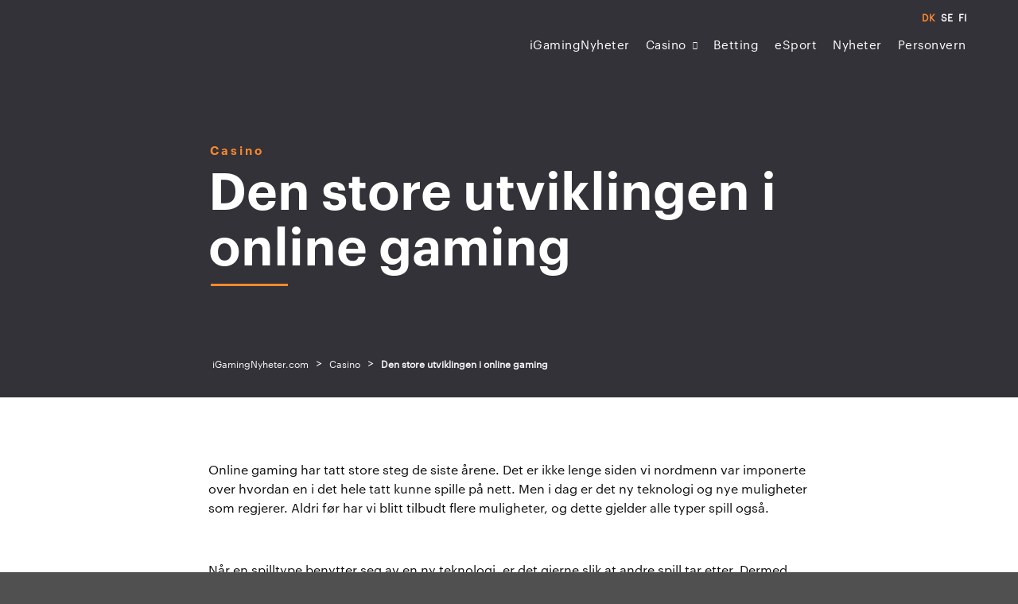

--- FILE ---
content_type: text/html; charset=UTF-8
request_url: https://igamingnyheter.com/blog/den-store-utviklingen-i-online-gaming/
body_size: 24278
content:
<!doctype html><html lang="nb-NO" prefix="og: https://ogp.me/ns#"><head><script data-no-optimize="1">var litespeed_docref=sessionStorage.getItem("litespeed_docref");litespeed_docref&&(Object.defineProperty(document,"referrer",{get:function(){return litespeed_docref}}),sessionStorage.removeItem("litespeed_docref"));</script> <meta charset="UTF-8"><meta name="viewport" content="width=device-width, initial-scale=1, user-scalable=no"><link rel="profile" href="http://gmpg.org/xfn/11"><link rel="preload" href="https://igamingnyheter.com/wp-content/themes/igamingnyheter.se/font/casino.woff2" as="font" type="font/woff2"
crossorigin><link rel="preload" href="https://igamingnyheter.com/wp-content/themes/igamingnyheter.se/font/casinoBold.woff2" as="font"
type="font/woff2" crossorigin> <script data-cfasync="false" data-no-defer="1" data-no-minify="1" data-no-optimize="1">var ewww_webp_supported=!1;function check_webp_feature(A,e){var w;e=void 0!==e?e:function(){},ewww_webp_supported?e(ewww_webp_supported):((w=new Image).onload=function(){ewww_webp_supported=0<w.width&&0<w.height,e&&e(ewww_webp_supported)},w.onerror=function(){e&&e(!1)},w.src="data:image/webp;base64,"+{alpha:"UklGRkoAAABXRUJQVlA4WAoAAAAQAAAAAAAAAAAAQUxQSAwAAAARBxAR/Q9ERP8DAABWUDggGAAAABQBAJ0BKgEAAQAAAP4AAA3AAP7mtQAAAA=="}[A])}check_webp_feature("alpha");</script><script data-cfasync="false" data-no-defer="1" data-no-minify="1" data-no-optimize="1">var Arrive=function(c,w){"use strict";if(c.MutationObserver&&"undefined"!=typeof HTMLElement){var r,a=0,u=(r=HTMLElement.prototype.matches||HTMLElement.prototype.webkitMatchesSelector||HTMLElement.prototype.mozMatchesSelector||HTMLElement.prototype.msMatchesSelector,{matchesSelector:function(e,t){return e instanceof HTMLElement&&r.call(e,t)},addMethod:function(e,t,r){var a=e[t];e[t]=function(){return r.length==arguments.length?r.apply(this,arguments):"function"==typeof a?a.apply(this,arguments):void 0}},callCallbacks:function(e,t){t&&t.options.onceOnly&&1==t.firedElems.length&&(e=[e[0]]);for(var r,a=0;r=e[a];a++)r&&r.callback&&r.callback.call(r.elem,r.elem);t&&t.options.onceOnly&&1==t.firedElems.length&&t.me.unbindEventWithSelectorAndCallback.call(t.target,t.selector,t.callback)},checkChildNodesRecursively:function(e,t,r,a){for(var i,n=0;i=e[n];n++)r(i,t,a)&&a.push({callback:t.callback,elem:i}),0<i.childNodes.length&&u.checkChildNodesRecursively(i.childNodes,t,r,a)},mergeArrays:function(e,t){var r,a={};for(r in e)e.hasOwnProperty(r)&&(a[r]=e[r]);for(r in t)t.hasOwnProperty(r)&&(a[r]=t[r]);return a},toElementsArray:function(e){return e=void 0!==e&&("number"!=typeof e.length||e===c)?[e]:e}}),e=(l.prototype.addEvent=function(e,t,r,a){a={target:e,selector:t,options:r,callback:a,firedElems:[]};return this._beforeAdding&&this._beforeAdding(a),this._eventsBucket.push(a),a},l.prototype.removeEvent=function(e){for(var t,r=this._eventsBucket.length-1;t=this._eventsBucket[r];r--)e(t)&&(this._beforeRemoving&&this._beforeRemoving(t),(t=this._eventsBucket.splice(r,1))&&t.length&&(t[0].callback=null))},l.prototype.beforeAdding=function(e){this._beforeAdding=e},l.prototype.beforeRemoving=function(e){this._beforeRemoving=e},l),t=function(i,n){var o=new e,l=this,s={fireOnAttributesModification:!1};return o.beforeAdding(function(t){var e=t.target;e!==c.document&&e!==c||(e=document.getElementsByTagName("html")[0]);var r=new MutationObserver(function(e){n.call(this,e,t)}),a=i(t.options);r.observe(e,a),t.observer=r,t.me=l}),o.beforeRemoving(function(e){e.observer.disconnect()}),this.bindEvent=function(e,t,r){t=u.mergeArrays(s,t);for(var a=u.toElementsArray(this),i=0;i<a.length;i++)o.addEvent(a[i],e,t,r)},this.unbindEvent=function(){var r=u.toElementsArray(this);o.removeEvent(function(e){for(var t=0;t<r.length;t++)if(this===w||e.target===r[t])return!0;return!1})},this.unbindEventWithSelectorOrCallback=function(r){var a=u.toElementsArray(this),i=r,e="function"==typeof r?function(e){for(var t=0;t<a.length;t++)if((this===w||e.target===a[t])&&e.callback===i)return!0;return!1}:function(e){for(var t=0;t<a.length;t++)if((this===w||e.target===a[t])&&e.selector===r)return!0;return!1};o.removeEvent(e)},this.unbindEventWithSelectorAndCallback=function(r,a){var i=u.toElementsArray(this);o.removeEvent(function(e){for(var t=0;t<i.length;t++)if((this===w||e.target===i[t])&&e.selector===r&&e.callback===a)return!0;return!1})},this},i=new function(){var s={fireOnAttributesModification:!1,onceOnly:!1,existing:!1};function n(e,t,r){return!(!u.matchesSelector(e,t.selector)||(e._id===w&&(e._id=a++),-1!=t.firedElems.indexOf(e._id)))&&(t.firedElems.push(e._id),!0)}var c=(i=new t(function(e){var t={attributes:!1,childList:!0,subtree:!0};return e.fireOnAttributesModification&&(t.attributes=!0),t},function(e,i){e.forEach(function(e){var t=e.addedNodes,r=e.target,a=[];null!==t&&0<t.length?u.checkChildNodesRecursively(t,i,n,a):"attributes"===e.type&&n(r,i)&&a.push({callback:i.callback,elem:r}),u.callCallbacks(a,i)})})).bindEvent;return i.bindEvent=function(e,t,r){t=void 0===r?(r=t,s):u.mergeArrays(s,t);var a=u.toElementsArray(this);if(t.existing){for(var i=[],n=0;n<a.length;n++)for(var o=a[n].querySelectorAll(e),l=0;l<o.length;l++)i.push({callback:r,elem:o[l]});if(t.onceOnly&&i.length)return r.call(i[0].elem,i[0].elem);setTimeout(u.callCallbacks,1,i)}c.call(this,e,t,r)},i},o=new function(){var a={};function i(e,t){return u.matchesSelector(e,t.selector)}var n=(o=new t(function(){return{childList:!0,subtree:!0}},function(e,r){e.forEach(function(e){var t=e.removedNodes,e=[];null!==t&&0<t.length&&u.checkChildNodesRecursively(t,r,i,e),u.callCallbacks(e,r)})})).bindEvent;return o.bindEvent=function(e,t,r){t=void 0===r?(r=t,a):u.mergeArrays(a,t),n.call(this,e,t,r)},o};d(HTMLElement.prototype),d(NodeList.prototype),d(HTMLCollection.prototype),d(HTMLDocument.prototype),d(Window.prototype);var n={};return s(i,n,"unbindAllArrive"),s(o,n,"unbindAllLeave"),n}function l(){this._eventsBucket=[],this._beforeAdding=null,this._beforeRemoving=null}function s(e,t,r){u.addMethod(t,r,e.unbindEvent),u.addMethod(t,r,e.unbindEventWithSelectorOrCallback),u.addMethod(t,r,e.unbindEventWithSelectorAndCallback)}function d(e){e.arrive=i.bindEvent,s(i,e,"unbindArrive"),e.leave=o.bindEvent,s(o,e,"unbindLeave")}}(window,void 0),ewww_webp_supported=!1;function check_webp_feature(e,t){var r;ewww_webp_supported?t(ewww_webp_supported):((r=new Image).onload=function(){ewww_webp_supported=0<r.width&&0<r.height,t(ewww_webp_supported)},r.onerror=function(){t(!1)},r.src="data:image/webp;base64,"+{alpha:"UklGRkoAAABXRUJQVlA4WAoAAAAQAAAAAAAAAAAAQUxQSAwAAAARBxAR/Q9ERP8DAABWUDggGAAAABQBAJ0BKgEAAQAAAP4AAA3AAP7mtQAAAA==",animation:"UklGRlIAAABXRUJQVlA4WAoAAAASAAAAAAAAAAAAQU5JTQYAAAD/////AABBTk1GJgAAAAAAAAAAAAAAAAAAAGQAAABWUDhMDQAAAC8AAAAQBxAREYiI/gcA"}[e])}function ewwwLoadImages(e){if(e){for(var t=document.querySelectorAll(".batch-image img, .image-wrapper a, .ngg-pro-masonry-item a, .ngg-galleria-offscreen-seo-wrapper a"),r=0,a=t.length;r<a;r++)ewwwAttr(t[r],"data-src",t[r].getAttribute("data-webp")),ewwwAttr(t[r],"data-thumbnail",t[r].getAttribute("data-webp-thumbnail"));for(var i=document.querySelectorAll("div.woocommerce-product-gallery__image"),r=0,a=i.length;r<a;r++)ewwwAttr(i[r],"data-thumb",i[r].getAttribute("data-webp-thumb"))}for(var n=document.querySelectorAll("video"),r=0,a=n.length;r<a;r++)ewwwAttr(n[r],"poster",e?n[r].getAttribute("data-poster-webp"):n[r].getAttribute("data-poster-image"));for(var o,l=document.querySelectorAll("img.ewww_webp_lazy_load"),r=0,a=l.length;r<a;r++)e&&(ewwwAttr(l[r],"data-lazy-srcset",l[r].getAttribute("data-lazy-srcset-webp")),ewwwAttr(l[r],"data-srcset",l[r].getAttribute("data-srcset-webp")),ewwwAttr(l[r],"data-lazy-src",l[r].getAttribute("data-lazy-src-webp")),ewwwAttr(l[r],"data-src",l[r].getAttribute("data-src-webp")),ewwwAttr(l[r],"data-orig-file",l[r].getAttribute("data-webp-orig-file")),ewwwAttr(l[r],"data-medium-file",l[r].getAttribute("data-webp-medium-file")),ewwwAttr(l[r],"data-large-file",l[r].getAttribute("data-webp-large-file")),null!=(o=l[r].getAttribute("srcset"))&&!1!==o&&o.includes("R0lGOD")&&ewwwAttr(l[r],"src",l[r].getAttribute("data-lazy-src-webp"))),l[r].className=l[r].className.replace(/\bewww_webp_lazy_load\b/,"");for(var s=document.querySelectorAll(".ewww_webp"),r=0,a=s.length;r<a;r++)e?(ewwwAttr(s[r],"srcset",s[r].getAttribute("data-srcset-webp")),ewwwAttr(s[r],"src",s[r].getAttribute("data-src-webp")),ewwwAttr(s[r],"data-orig-file",s[r].getAttribute("data-webp-orig-file")),ewwwAttr(s[r],"data-medium-file",s[r].getAttribute("data-webp-medium-file")),ewwwAttr(s[r],"data-large-file",s[r].getAttribute("data-webp-large-file")),ewwwAttr(s[r],"data-large_image",s[r].getAttribute("data-webp-large_image")),ewwwAttr(s[r],"data-src",s[r].getAttribute("data-webp-src"))):(ewwwAttr(s[r],"srcset",s[r].getAttribute("data-srcset-img")),ewwwAttr(s[r],"src",s[r].getAttribute("data-src-img"))),s[r].className=s[r].className.replace(/\bewww_webp\b/,"ewww_webp_loaded");window.jQuery&&jQuery.fn.isotope&&jQuery.fn.imagesLoaded&&(jQuery(".fusion-posts-container-infinite").imagesLoaded(function(){jQuery(".fusion-posts-container-infinite").hasClass("isotope")&&jQuery(".fusion-posts-container-infinite").isotope()}),jQuery(".fusion-portfolio:not(.fusion-recent-works) .fusion-portfolio-wrapper").imagesLoaded(function(){jQuery(".fusion-portfolio:not(.fusion-recent-works) .fusion-portfolio-wrapper").isotope()}))}function ewwwWebPInit(e){ewwwLoadImages(e),ewwwNggLoadGalleries(e),document.arrive(".ewww_webp",function(){ewwwLoadImages(e)}),document.arrive(".ewww_webp_lazy_load",function(){ewwwLoadImages(e)}),document.arrive("videos",function(){ewwwLoadImages(e)}),"loading"==document.readyState?document.addEventListener("DOMContentLoaded",ewwwJSONParserInit):("undefined"!=typeof galleries&&ewwwNggParseGalleries(e),ewwwWooParseVariations(e))}function ewwwAttr(e,t,r){null!=r&&!1!==r&&e.setAttribute(t,r)}function ewwwJSONParserInit(){"undefined"!=typeof galleries&&check_webp_feature("alpha",ewwwNggParseGalleries),check_webp_feature("alpha",ewwwWooParseVariations)}function ewwwWooParseVariations(e){if(e)for(var t=document.querySelectorAll("form.variations_form"),r=0,a=t.length;r<a;r++){var i=t[r].getAttribute("data-product_variations"),n=!1;try{for(var o in i=JSON.parse(i))void 0!==i[o]&&void 0!==i[o].image&&(void 0!==i[o].image.src_webp&&(i[o].image.src=i[o].image.src_webp,n=!0),void 0!==i[o].image.srcset_webp&&(i[o].image.srcset=i[o].image.srcset_webp,n=!0),void 0!==i[o].image.full_src_webp&&(i[o].image.full_src=i[o].image.full_src_webp,n=!0),void 0!==i[o].image.gallery_thumbnail_src_webp&&(i[o].image.gallery_thumbnail_src=i[o].image.gallery_thumbnail_src_webp,n=!0),void 0!==i[o].image.thumb_src_webp&&(i[o].image.thumb_src=i[o].image.thumb_src_webp,n=!0));n&&ewwwAttr(t[r],"data-product_variations",JSON.stringify(i))}catch(e){}}}function ewwwNggParseGalleries(e){if(e)for(var t in galleries){var r=galleries[t];galleries[t].images_list=ewwwNggParseImageList(r.images_list)}}function ewwwNggLoadGalleries(e){e&&document.addEventListener("ngg.galleria.themeadded",function(e,t){window.ngg_galleria._create_backup=window.ngg_galleria.create,window.ngg_galleria.create=function(e,t){var r=$(e).data("id");return galleries["gallery_"+r].images_list=ewwwNggParseImageList(galleries["gallery_"+r].images_list),window.ngg_galleria._create_backup(e,t)}})}function ewwwNggParseImageList(e){for(var t in e){var r=e[t];if(void 0!==r["image-webp"]&&(e[t].image=r["image-webp"],delete e[t]["image-webp"]),void 0!==r["thumb-webp"]&&(e[t].thumb=r["thumb-webp"],delete e[t]["thumb-webp"]),void 0!==r.full_image_webp&&(e[t].full_image=r.full_image_webp,delete e[t].full_image_webp),void 0!==r.srcsets)for(var a in r.srcsets)nggSrcset=r.srcsets[a],void 0!==r.srcsets[a+"-webp"]&&(e[t].srcsets[a]=r.srcsets[a+"-webp"],delete e[t].srcsets[a+"-webp"]);if(void 0!==r.full_srcsets)for(var i in r.full_srcsets)nggFSrcset=r.full_srcsets[i],void 0!==r.full_srcsets[i+"-webp"]&&(e[t].full_srcsets[i]=r.full_srcsets[i+"-webp"],delete e[t].full_srcsets[i+"-webp"])}return e}check_webp_feature("alpha",ewwwWebPInit);</script> <title>Den store utviklingen i online gaming - Alt om iGaming hos iGamingNyheter.com</title><meta name="description" content="Les om &quot; Den store utviklingen i online gaming &quot; - Alt om iGaming, betting, casino, poker og bonuskampanjer på iGamingNyheter.com"/><meta name="robots" content="follow, index, max-snippet:-1, max-video-preview:-1, max-image-preview:large"/><link rel="canonical" href="https://igamingnyheter.com/blog/den-store-utviklingen-i-online-gaming/" /><meta property="og:locale" content="nb_NO" /><meta property="og:type" content="article" /><meta property="og:title" content="Den store utviklingen i online gaming - Alt om iGaming hos iGamingNyheter.com" /><meta property="og:description" content="Les om &quot; Den store utviklingen i online gaming &quot; - Alt om iGaming, betting, casino, poker og bonuskampanjer på iGamingNyheter.com" /><meta property="og:url" content="https://igamingnyheter.com/blog/den-store-utviklingen-i-online-gaming/" /><meta property="article:section" content="Casino" /><meta property="og:updated_time" content="2020-08-07T12:06:13+02:00" /><meta property="og:image" content="https://igamingnyheter.com/wp-content/uploads/2020/07/engineer-4904945_1280-1.jpg" /><meta property="og:image:secure_url" content="https://igamingnyheter.com/wp-content/uploads/2020/07/engineer-4904945_1280-1.jpg" /><meta property="og:image:width" content="1280" /><meta property="og:image:height" content="854" /><meta property="og:image:alt" content="Den store utviklingen i online gaming" /><meta property="og:image:type" content="image/jpeg" /><meta name="twitter:card" content="summary_large_image" /><meta name="twitter:title" content="Den store utviklingen i online gaming - Alt om iGaming hos iGamingNyheter.com" /><meta name="twitter:description" content="Les om &quot; Den store utviklingen i online gaming &quot; - Alt om iGaming, betting, casino, poker og bonuskampanjer på iGamingNyheter.com" /><meta name="twitter:image" content="https://igamingnyheter.com/wp-content/uploads/2020/07/engineer-4904945_1280-1.jpg" /><link rel='dns-prefetch' href='//www.googletagmanager.com' /><link rel="alternate" type="application/rss+xml" title="iGamingNyheter.com &raquo; strøm" href="https://igamingnyheter.com/feed/" /><link rel="alternate" title="oEmbed (JSON)" type="application/json+oembed" href="https://igamingnyheter.com/wp-json/oembed/1.0/embed?url=https%3A%2F%2Figamingnyheter.com%2Fblog%2Fden-store-utviklingen-i-online-gaming%2F" /><link rel="alternate" title="oEmbed (XML)" type="text/xml+oembed" href="https://igamingnyheter.com/wp-json/oembed/1.0/embed?url=https%3A%2F%2Figamingnyheter.com%2Fblog%2Fden-store-utviklingen-i-online-gaming%2F&#038;format=xml" /><style>.lazyload,
			.lazyloading {
				max-width: 100%;
			}</style><style id='wp-img-auto-sizes-contain-inline-css' type='text/css'>img:is([sizes=auto i],[sizes^="auto," i]){contain-intrinsic-size:3000px 1500px}
/*# sourceURL=wp-img-auto-sizes-contain-inline-css */</style><style id="litespeed-ccss">ul{box-sizing:border-box}:root{--wp--preset--font-size--normal:16px;--wp--preset--font-size--huge:42px}body{--wp--preset--color--black:#000;--wp--preset--color--cyan-bluish-gray:#abb8c3;--wp--preset--color--white:#fff;--wp--preset--color--pale-pink:#f78da7;--wp--preset--color--vivid-red:#cf2e2e;--wp--preset--color--luminous-vivid-orange:#ff6900;--wp--preset--color--luminous-vivid-amber:#fcb900;--wp--preset--color--light-green-cyan:#7bdcb5;--wp--preset--color--vivid-green-cyan:#00d084;--wp--preset--color--pale-cyan-blue:#8ed1fc;--wp--preset--color--vivid-cyan-blue:#0693e3;--wp--preset--color--vivid-purple:#9b51e0;--wp--preset--gradient--vivid-cyan-blue-to-vivid-purple:linear-gradient(135deg,rgba(6,147,227,1) 0%,#9b51e0 100%);--wp--preset--gradient--light-green-cyan-to-vivid-green-cyan:linear-gradient(135deg,#7adcb4 0%,#00d082 100%);--wp--preset--gradient--luminous-vivid-amber-to-luminous-vivid-orange:linear-gradient(135deg,rgba(252,185,0,1) 0%,rgba(255,105,0,1) 100%);--wp--preset--gradient--luminous-vivid-orange-to-vivid-red:linear-gradient(135deg,rgba(255,105,0,1) 0%,#cf2e2e 100%);--wp--preset--gradient--very-light-gray-to-cyan-bluish-gray:linear-gradient(135deg,#eee 0%,#a9b8c3 100%);--wp--preset--gradient--cool-to-warm-spectrum:linear-gradient(135deg,#4aeadc 0%,#9778d1 20%,#cf2aba 40%,#ee2c82 60%,#fb6962 80%,#fef84c 100%);--wp--preset--gradient--blush-light-purple:linear-gradient(135deg,#ffceec 0%,#9896f0 100%);--wp--preset--gradient--blush-bordeaux:linear-gradient(135deg,#fecda5 0%,#fe2d2d 50%,#6b003e 100%);--wp--preset--gradient--luminous-dusk:linear-gradient(135deg,#ffcb70 0%,#c751c0 50%,#4158d0 100%);--wp--preset--gradient--pale-ocean:linear-gradient(135deg,#fff5cb 0%,#b6e3d4 50%,#33a7b5 100%);--wp--preset--gradient--electric-grass:linear-gradient(135deg,#caf880 0%,#71ce7e 100%);--wp--preset--gradient--midnight:linear-gradient(135deg,#020381 0%,#2874fc 100%);--wp--preset--duotone--dark-grayscale:url('#wp-duotone-dark-grayscale');--wp--preset--duotone--grayscale:url('#wp-duotone-grayscale');--wp--preset--duotone--purple-yellow:url('#wp-duotone-purple-yellow');--wp--preset--duotone--blue-red:url('#wp-duotone-blue-red');--wp--preset--duotone--midnight:url('#wp-duotone-midnight');--wp--preset--duotone--magenta-yellow:url('#wp-duotone-magenta-yellow');--wp--preset--duotone--purple-green:url('#wp-duotone-purple-green');--wp--preset--duotone--blue-orange:url('#wp-duotone-blue-orange');--wp--preset--font-size--small:13px;--wp--preset--font-size--medium:20px;--wp--preset--font-size--large:36px;--wp--preset--font-size--x-large:42px;--wp--preset--spacing--20:.44rem;--wp--preset--spacing--30:.67rem;--wp--preset--spacing--40:1rem;--wp--preset--spacing--50:1.5rem;--wp--preset--spacing--60:2.25rem;--wp--preset--spacing--70:3.38rem;--wp--preset--spacing--80:5.06rem}html{font-family:sans-serif;line-height:1.15;-ms-text-size-adjust:100%;-webkit-text-size-adjust:100%}body{margin:0}header,nav,section{display:block}h1{font-size:2em;margin:.67em 0}main{display:block}a{background-color:transparent;-webkit-text-decoration-skip:objects}::-webkit-file-upload-button{-webkit-appearance:button;font:inherit}html{box-sizing:border-box;font-size:100%}*,*:before,*:after{box-sizing:inherit}body{margin:0;padding:0;background:#505050;font-family:"Casino",sans-serif;font-weight:400;line-height:1.5;color:#101010;-webkit-font-smoothing:antialiased;-moz-osx-font-smoothing:grayscale}.row{max-width:none;margin-right:auto;margin-left:auto;display:-ms-flexbox;display:flex;-ms-flex-flow:row wrap;flex-flow:row wrap}.row .row{margin-right:-.625rem;margin-left:-.625rem}@media print,screen and (min-width:40em){.row .row{margin-right:-.9375rem;margin-left:-.9375rem}}@media print,screen and (min-width:64em){.row .row{margin-right:-.9375rem;margin-left:-.9375rem}}.row:not(.expanded) .row{max-width:none}.columns{-ms-flex:1 1 0px;flex:1 1 0px;padding-right:.625rem;padding-left:.625rem;min-width:0}@media print,screen and (min-width:40em){.columns{padding-right:.9375rem;padding-left:.9375rem}}.small-2{-ms-flex:0 0 16.66667%;flex:0 0 16.66667%;max-width:16.66667%}.small-6{-ms-flex:0 0 50%;flex:0 0 50%;max-width:50%}.small-10{-ms-flex:0 0 83.33333%;flex:0 0 83.33333%;max-width:83.33333%}.small-12{-ms-flex:0 0 100%;flex:0 0 100%;max-width:100%}@media print,screen and (min-width:40em){.medium-offset-1{margin-left:8.33333%}.medium-offset-2{margin-left:16.66667%}.medium-offset-3{margin-left:25%}.medium-6{-ms-flex:0 0 50%;flex:0 0 50%;max-width:50%}.medium-8{-ms-flex:0 0 66.66667%;flex:0 0 66.66667%;max-width:66.66667%}.medium-10{-ms-flex:0 0 83.33333%;flex:0 0 83.33333%;max-width:83.33333%}}@media print,screen and (min-width:64em){.large-offset-2{margin-left:16.66667%}.large-4{-ms-flex:0 0 33.33333%;flex:0 0 33.33333%;max-width:33.33333%}.large-offset-4{margin-left:33.33333%}.large-8{-ms-flex:0 0 66.66667%;flex:0 0 66.66667%;max-width:66.66667%}}@media print,screen and (min-width:40em){.medium-offset-1{margin-left:8.33333%}.medium-offset-2{margin-left:16.66667%}.medium-offset-3{margin-left:25%}}@media print,screen and (min-width:64em){.large-offset-2{margin-left:16.66667%}.large-offset-4{margin-left:33.33333%}}div,ul,li,h1,h6,p{margin:0;padding:0}p{margin-bottom:1rem;font-size:inherit;line-height:1.6;text-rendering:optimizeLegibility}h1,h6{font-family:"Casino",sans-serif;font-style:normal;font-weight:400;color:inherit;text-rendering:oztimizeLegibility}h1{font-size:2.25rem;line-height:1.4;margin-top:0;margin-bottom:.5rem}h6{font-size:1rem;line-height:1.4;margin-top:0;margin-bottom:.5rem}@media print,screen and (min-width:40em){h1{font-size:2.5rem}h6{font-size:.875rem}}@media print,screen and (min-width:64em){h1{font-size:4.0625rem}h6{font-size:1.125rem}}a{line-height:inherit;color:#1779ba;text-decoration:none}ul{margin-bottom:1rem;list-style-position:outside;line-height:1.6}li{font-size:inherit}ul{margin-left:1.25rem;list-style-type:disc}ul ul{margin-left:1.25rem;margin-bottom:0}.text-left{text-align:left}.text-right{text-align:right}.text-center{text-align:center}@media screen and (max-width:39.9375em){.hide-for-small-only{display:none!important}}@media screen and (max-width:0em),screen and (min-width:40em){.show-for-small-only{display:none!important}}.align-right{-ms-flex-pack:end;justify-content:flex-end}.align-middle{-ms-flex-align:center;align-items:center}body{width:100%;height:inherit!important}@media screen and (min-width:40em){body{min-height:100vh}}#page{background:#fff;width:100%;max-width:100%;margin:0 auto;overflow-x:hidden}p{margin:0;font-family:"Casino",sans-serif;line-height:1.5em;color:#101010;font-weight:400}a{color:#101010}h1{font-family:'CasinoBold',sans-serif;text-align:center;margin:0}@media screen and (min-width:64em){h1{line-height:3.5rem}}h6{font-family:'Casino';text-transform:uppercase;text-align:center;margin:0}.container{padding-right:10px;padding-left:10px;margin-right:auto;margin-left:auto;max-width:1200px}@media screen and (min-width:64em){section{padding:5rem 0}}@media screen and (max-width:63.9375em){section{padding:50px 0}}.align-middle{display:-ms-flexbox;display:flex;-ms-flex-align:center;align-items:center}.z-index-medium{z-index:50}.align-middle{display:-ms-flexbox;display:flex;-ms-flex-align:center;align-items:center}header.site-header{background:0 0;position:fixed;top:0;left:0;right:0;z-index:200;width:100%}header.site-header #scroll-progress{height:3px;background-color:#ff892d;width:0;position:absolute;bottom:-3px}@media screen and (min-width:64em){header.site-header #lang-mobile{display:none}header.site-header #lang-desktop .language_selector_custom{text-align:right;margin:10px 0 -5px;list-style:none;padding:0;display:block}header.site-header #lang-desktop .language_selector_custom li{display:inline-block;padding-left:7px;line-height:1em}header.site-header #lang-desktop .language_selector_custom li a{display:block;color:#fefefe;font-size:12px;font-weight:700}header.site-header #lang-desktop .language_selector_custom li a.active{color:#ff892d}}@media screen and (max-width:63.9375em){header.site-header #lang-desktop{display:none}header.site-header #lang-mobile .language_selector_custom{text-align:left;list-style:none;padding:0;display:block;margin:0 30px}header.site-header #lang-mobile .language_selector_custom li{display:inline-block;padding-right:7px;line-height:1em}header.site-header #lang-mobile .language_selector_custom li a{display:block;color:#636363;font-size:14px;font-weight:700}header.site-header #lang-mobile .language_selector_custom li a.active{color:#ff892d}}@media screen and (max-width:63.9375em){header.site-header{padding:10px 0}}header.site-header .site-branding{font-size:0px;position:relative;z-index:150;-webkit-animation:fadeIn 1s cubic-bezier(.4,.55,.41,.84) both;animation:fadeIn 1s cubic-bezier(.4,.55,.41,.84) both}header.site-header .site-branding a{text-decoration:none}header.site-header .site-branding a{display:block}#site-navigation{font-size:1rem;text-align:right;margin-right:-10px}#site-navigation ul.menu{list-style:none;margin:0}@media screen and (max-width:63.9375em){#site-navigation ul.menu>li{margin-bottom:10px}}@media screen and (min-width:40em) and (min-width:40em){#site-navigation ul.menu>li.menu-item-has-children a{display:inline-block}}@media screen and (min-width:40em) and (max-width:63.9375em){#site-navigation ul.menu>li.menu-item-has-children a{display:block}}@media screen and (min-width:40em){#site-navigation ul.menu>li.menu-item-has-children:before{float:right;content:"\f107";display:inline-block;color:#fff;font-family:FontAwesome;margin-left:8px;margin-top:4px;font-size:10px}}#site-navigation ul.menu>li{display:inline-block;position:relative;padding:15px 10px;-webkit-animation:fadeIn 1s cubic-bezier(.4,.55,.41,.84) both;animation:fadeIn 1s cubic-bezier(.4,.55,.41,.84) both}@media screen and (min-width:64em){#site-navigation .sub-menu{background:#fafafa;visibility:hidden;opacity:0;position:fixed;left:50%;padding:40px;-webkit-transform:translateX(-50%);transform:translateX(-50%);max-width:calc(1200px - 45px);top:55px;box-shadow:0 1px 3px rgba(0,0,0,.08),0 1px 2px rgba(0,0,0,.16);z-index:200;border-bottom:5px solid #ff892d;width:100%}}@media screen and (max-width:63.9375em){#site-navigation .sub-menu{display:none;padding-top:15px}#site-navigation .sub-menu li a{font-size:15px}}#site-navigation a{font-size:15px;color:#fff;font-weight:400;letter-spacing:.5px;text-transform:none}@media screen and (max-width:63.9375em){#site-navigation{position:fixed;top:0;right:0;bottom:0;width:0;z-index:101;background:#fff;text-align:center;overflow-y:scroll;padding:0;-webkit-overflow-scrolling:touch}}@media screen and (max-width:63.9375em){#site-navigation ul:not(.language_selector_custom){margin:0!important;display:block;position:relative;padding:30px 40px 30px 30px}#site-navigation ul:not(.language_selector_custom) li{text-align:left;margin:0;padding:0;border-bottom:1px solid rgba(255,137,45,.3);display:block;font-weight:300;position:relative}#site-navigation ul:not(.language_selector_custom) li a{font-size:2.5rem}}.burger{height:25px;width:25px;display:none;font-size:0px;position:relative;z-index:102}@media screen and (max-width:63.9375em){.burger{display:inline-block;vertical-align:middle}}.burger span{display:block;position:absolute;top:50%;left:0;right:0;height:2px;border-radius:20px;background:#fff;-webkit-transform:translateY(-50%);transform:translateY(-50%)}.burger span:before{content:'';display:block;position:absolute;top:-5px;left:0;right:0;height:2px;border-radius:20px;background:#fff}.burger span:after{content:'';display:block;position:absolute;top:5px;left:0;right:0;height:2px;border-radius:20px;background:#fff}.menu-overlay{background:rgba(16,16,16,.75);position:fixed;top:0;right:0;bottom:0;left:0;z-index:60;opacity:0;visibility:hidden}body.lang-active header #site-navigation .sub-menu{top:85px}#cookiebar{display:none;z-index:-1;position:fixed;right:0;padding:10px 0;bottom:0;left:0}@media screen and (max-width:39.9375em){#cookiebar{background:#101010}}@media screen and (min-width:40em){#cookiebar{background:rgba(16,16,16,.9)}}#cookiebar p{font-size:12px;color:#fff}#cookiebar #cookie-text p{display:inline-block}#cookiebar #accept-cookies{background-color:transparent;color:#cacaca;padding:5px 15px;font-weight:600;font-size:12px;margin-left:6px;border-radius:4px;border:1px solid #cacaca}#cookiebar a{color:#fff}section.hero-banner{padding:0;position:relative;min-height:400px;overflow:hidden;background:#333238}@media screen and (max-width:39.9375em){section.hero-banner:before{content:"";position:absolute;left:0;right:0;bottom:0;top:0;z-index:2;background:linear-gradient(to top,#000 0,rgba(0,0,0,.3) 50%)}}@media screen and (min-width:40em){section.hero-banner{max-height:80vh;height:650px}.single section.hero-banner{height:500px}}@media screen and (max-width:39.9375em){section.hero-banner{height:400px}}section.hero-banner .image{position:absolute;top:0;right:0;bottom:0;left:0;background-position:50% 50%;background-size:cover;background-repeat:no-repeat}@media screen and (min-width:40em){section.hero-banner .image:after{content:'';display:block;position:absolute;top:0;right:0;bottom:0;left:0;background:rgba(16,16,16,.6);z-index:2}}section.hero-banner .hero-content{position:absolute;z-index:10;top:calc(50% + 20px);left:0;right:0;-webkit-transform:translateY(-50%);transform:translateY(-50%)}section.hero-banner .hero-content .term{-webkit-animation:fadeInUp 1s .8s cubic-bezier(.4,.55,.41,.84) both;animation:fadeInUp 1s .8s cubic-bezier(.4,.55,.41,.84) both;font-family:'CasinoBold',sans-serif;color:#ff892d;letter-spacing:3px;text-transform:none;display:block;font-size:15px;margin-bottom:.5rem;margin-left:2px}section.hero-banner .hero-content .term,section.hero-banner .hero-content h1{text-align:left}section.hero-banner .hero-content h1{color:#fff;-webkit-animation:fadeInUp 1s .7s cubic-bezier(.4,.55,.41,.84) both;animation:fadeInUp 1s .7s cubic-bezier(.4,.55,.41,.84) both}@media screen and (min-width:64em){section.hero-banner .hero-content h1{line-height:70px;font-size:65px}}@media screen and (min-width:40em) and (max-width:63.9375em){section.hero-banner .hero-content h1{font-size:40px}}@media screen and (max-width:39.9375em){section.hero-banner .hero-content h1{font-size:36px}}section.hero-banner .hero-content h1:after{content:'';display:block;margin-top:.5rem;background:#ff892d;width:1.5em;margin-left:3px;height:3px;-webkit-animation:fadeInUp 1s .2s cubic-bezier(.4,.55,.41,.84) both;animation:fadeInUp 1s .2s cubic-bezier(.4,.55,.41,.84) both}section.hero-banner .breadcrumbs-wrapper{z-index:40;position:absolute;bottom:30px;left:0;right:0;color:#fff}@media screen and (max-width:39.9375em){section.hero-banner .breadcrumbs-wrapper{bottom:10px;text-align:left}}@media screen and (max-width:39.9375em){.single-blog section.hero-banner .hero-content{text-align:left;bottom:10px;left:0;right:0;top:inherit;-webkit-transform:none;transform:none}.single-blog section.hero-banner .hero-content .breadcrumbs{text-align:left}.single-blog section.hero-banner .hero-content h1,.single-blog section.hero-banner .hero-content .term{text-align:left}}footer .cta-button{margin-right:15px;width:100%}@media screen and (max-width:39.9375em){footer p{font-size:12px}}@media screen and (min-width:40em){footer p{font-size:14px}}footer p,footer a{color:#cacaca}footer h6{color:#cacaca}footer .mobile-footer{bottom:-100px;visibility:hidden;opacity:0;box-shadow:0px -1px 1px 0px rgba(0,0,0,.06),1px 1px 1px rgba(0,0,0,.06);background:#fff;position:fixed;width:100%;padding-top:10px;padding-bottom:10px}@media screen and (min-width:64em){footer .mobile-footer{display:none}}footer .mobile-footer .footer-name h6{color:#ff892d;font-weight:600;text-transform:none}footer .mobile-footer .footer-score p{display:inline-block;padding-left:2px}footer .mobile-footer p{color:#636363;font-size:14px}.breadcrumbs{color:#f6f6f6;-webkit-animation:fadeInUp 1s .5s cubic-bezier(.4,.55,.41,.84) both;animation:fadeInUp 1s .5s cubic-bezier(.4,.55,.41,.84) both;margin-top:1rem}.breadcrumbs span,.breadcrumbs a{font-size:12px;color:inherit;font-weight:400}.breadcrumbs span[property=itemListElement]{margin:0 5px}.breadcrumbs span>span{font-weight:600}.button{font-family:'CasinoBold',sans-serif;background-color:#3cbc8d;border:none;color:#101010;text-transform:uppercase;border-radius:4px;text-align:center;text-decoration:none;display:inline-block;font-size:11px;margin:0;font-weight:600}.cta-button{font-size:12px;text-decoration:none;text-transform:uppercase;position:relative;text-align:center;color:#fff;border:1px solid #3cbc8d;border-radius:4px;box-shadow:0 0 0 0 transparent}@media screen and (max-width:39.9375em){.cta-button{padding:12px;width:100%;font-size:10px}}@media screen and (min-width:40em){.cta-button{padding:12px 45px;width:100%}}.cta-button:before{content:'';display:block;width:0;height:86%;position:absolute;top:7%;left:0;opacity:0;background:#fff;box-shadow:0 0 15px 3px #fff;-webkit-transform:skewX(-20deg);transform:skewX(-20deg)}@media screen and (max-width:63.9375em){.single-blog .content-post{padding:50px 0}}@media screen and (min-width:64em){.single-blog .content-post{padding:5rem 0}}.single-blog .content-post p{margin-bottom:15px!important}</style><link rel="preload" data-asynced="1" data-optimized="2" as="style" onload="this.onload=null;this.rel='stylesheet'" href="https://igamingnyheter.com/wp-content/litespeed/ucss/b68ff89a47ead922c28834fb5548cc70.css?ver=e1224" /><script data-optimized="1" type="litespeed/javascript" data-src="https://igamingnyheter.com/wp-content/plugins/litespeed-cache/assets/js/css_async.min.js"></script> <style id='wp-block-gallery-inline-css' type='text/css'>.blocks-gallery-grid:not(.has-nested-images),.wp-block-gallery:not(.has-nested-images){display:flex;flex-wrap:wrap;list-style-type:none;margin:0;padding:0}.blocks-gallery-grid:not(.has-nested-images) .blocks-gallery-image,.blocks-gallery-grid:not(.has-nested-images) .blocks-gallery-item,.wp-block-gallery:not(.has-nested-images) .blocks-gallery-image,.wp-block-gallery:not(.has-nested-images) .blocks-gallery-item{display:flex;flex-direction:column;flex-grow:1;justify-content:center;margin:0 1em 1em 0;position:relative;width:calc(50% - 1em)}.blocks-gallery-grid:not(.has-nested-images) .blocks-gallery-image:nth-of-type(2n),.blocks-gallery-grid:not(.has-nested-images) .blocks-gallery-item:nth-of-type(2n),.wp-block-gallery:not(.has-nested-images) .blocks-gallery-image:nth-of-type(2n),.wp-block-gallery:not(.has-nested-images) .blocks-gallery-item:nth-of-type(2n){margin-right:0}.blocks-gallery-grid:not(.has-nested-images) .blocks-gallery-image figure,.blocks-gallery-grid:not(.has-nested-images) .blocks-gallery-item figure,.wp-block-gallery:not(.has-nested-images) .blocks-gallery-image figure,.wp-block-gallery:not(.has-nested-images) .blocks-gallery-item figure{align-items:flex-end;display:flex;height:100%;justify-content:flex-start;margin:0}.blocks-gallery-grid:not(.has-nested-images) .blocks-gallery-image img,.blocks-gallery-grid:not(.has-nested-images) .blocks-gallery-item img,.wp-block-gallery:not(.has-nested-images) .blocks-gallery-image img,.wp-block-gallery:not(.has-nested-images) .blocks-gallery-item img{display:block;height:auto;max-width:100%;width:auto}.blocks-gallery-grid:not(.has-nested-images) .blocks-gallery-image figcaption,.blocks-gallery-grid:not(.has-nested-images) .blocks-gallery-item figcaption,.wp-block-gallery:not(.has-nested-images) .blocks-gallery-image figcaption,.wp-block-gallery:not(.has-nested-images) .blocks-gallery-item figcaption{background:linear-gradient(0deg,#000000b3,#0000004d 70%,#0000);bottom:0;box-sizing:border-box;color:#fff;font-size:.8em;margin:0;max-height:100%;overflow:auto;padding:3em .77em .7em;position:absolute;text-align:center;width:100%;z-index:2}.blocks-gallery-grid:not(.has-nested-images) .blocks-gallery-image figcaption img,.blocks-gallery-grid:not(.has-nested-images) .blocks-gallery-item figcaption img,.wp-block-gallery:not(.has-nested-images) .blocks-gallery-image figcaption img,.wp-block-gallery:not(.has-nested-images) .blocks-gallery-item figcaption img{display:inline}.blocks-gallery-grid:not(.has-nested-images) figcaption,.wp-block-gallery:not(.has-nested-images) figcaption{flex-grow:1}.blocks-gallery-grid:not(.has-nested-images).is-cropped .blocks-gallery-image a,.blocks-gallery-grid:not(.has-nested-images).is-cropped .blocks-gallery-image img,.blocks-gallery-grid:not(.has-nested-images).is-cropped .blocks-gallery-item a,.blocks-gallery-grid:not(.has-nested-images).is-cropped .blocks-gallery-item img,.wp-block-gallery:not(.has-nested-images).is-cropped .blocks-gallery-image a,.wp-block-gallery:not(.has-nested-images).is-cropped .blocks-gallery-image img,.wp-block-gallery:not(.has-nested-images).is-cropped .blocks-gallery-item a,.wp-block-gallery:not(.has-nested-images).is-cropped .blocks-gallery-item img{flex:1;height:100%;object-fit:cover;width:100%}.blocks-gallery-grid:not(.has-nested-images).columns-1 .blocks-gallery-image,.blocks-gallery-grid:not(.has-nested-images).columns-1 .blocks-gallery-item,.wp-block-gallery:not(.has-nested-images).columns-1 .blocks-gallery-image,.wp-block-gallery:not(.has-nested-images).columns-1 .blocks-gallery-item{margin-right:0;width:100%}@media (min-width:600px){.blocks-gallery-grid:not(.has-nested-images).columns-3 .blocks-gallery-image,.blocks-gallery-grid:not(.has-nested-images).columns-3 .blocks-gallery-item,.wp-block-gallery:not(.has-nested-images).columns-3 .blocks-gallery-image,.wp-block-gallery:not(.has-nested-images).columns-3 .blocks-gallery-item{margin-right:1em;width:calc(33.33333% - .66667em)}.blocks-gallery-grid:not(.has-nested-images).columns-4 .blocks-gallery-image,.blocks-gallery-grid:not(.has-nested-images).columns-4 .blocks-gallery-item,.wp-block-gallery:not(.has-nested-images).columns-4 .blocks-gallery-image,.wp-block-gallery:not(.has-nested-images).columns-4 .blocks-gallery-item{margin-right:1em;width:calc(25% - .75em)}.blocks-gallery-grid:not(.has-nested-images).columns-5 .blocks-gallery-image,.blocks-gallery-grid:not(.has-nested-images).columns-5 .blocks-gallery-item,.wp-block-gallery:not(.has-nested-images).columns-5 .blocks-gallery-image,.wp-block-gallery:not(.has-nested-images).columns-5 .blocks-gallery-item{margin-right:1em;width:calc(20% - .8em)}.blocks-gallery-grid:not(.has-nested-images).columns-6 .blocks-gallery-image,.blocks-gallery-grid:not(.has-nested-images).columns-6 .blocks-gallery-item,.wp-block-gallery:not(.has-nested-images).columns-6 .blocks-gallery-image,.wp-block-gallery:not(.has-nested-images).columns-6 .blocks-gallery-item{margin-right:1em;width:calc(16.66667% - .83333em)}.blocks-gallery-grid:not(.has-nested-images).columns-7 .blocks-gallery-image,.blocks-gallery-grid:not(.has-nested-images).columns-7 .blocks-gallery-item,.wp-block-gallery:not(.has-nested-images).columns-7 .blocks-gallery-image,.wp-block-gallery:not(.has-nested-images).columns-7 .blocks-gallery-item{margin-right:1em;width:calc(14.28571% - .85714em)}.blocks-gallery-grid:not(.has-nested-images).columns-8 .blocks-gallery-image,.blocks-gallery-grid:not(.has-nested-images).columns-8 .blocks-gallery-item,.wp-block-gallery:not(.has-nested-images).columns-8 .blocks-gallery-image,.wp-block-gallery:not(.has-nested-images).columns-8 .blocks-gallery-item{margin-right:1em;width:calc(12.5% - .875em)}.blocks-gallery-grid:not(.has-nested-images).columns-1 .blocks-gallery-image:nth-of-type(1n),.blocks-gallery-grid:not(.has-nested-images).columns-1 .blocks-gallery-item:nth-of-type(1n),.blocks-gallery-grid:not(.has-nested-images).columns-2 .blocks-gallery-image:nth-of-type(2n),.blocks-gallery-grid:not(.has-nested-images).columns-2 .blocks-gallery-item:nth-of-type(2n),.blocks-gallery-grid:not(.has-nested-images).columns-3 .blocks-gallery-image:nth-of-type(3n),.blocks-gallery-grid:not(.has-nested-images).columns-3 .blocks-gallery-item:nth-of-type(3n),.blocks-gallery-grid:not(.has-nested-images).columns-4 .blocks-gallery-image:nth-of-type(4n),.blocks-gallery-grid:not(.has-nested-images).columns-4 .blocks-gallery-item:nth-of-type(4n),.blocks-gallery-grid:not(.has-nested-images).columns-5 .blocks-gallery-image:nth-of-type(5n),.blocks-gallery-grid:not(.has-nested-images).columns-5 .blocks-gallery-item:nth-of-type(5n),.blocks-gallery-grid:not(.has-nested-images).columns-6 .blocks-gallery-image:nth-of-type(6n),.blocks-gallery-grid:not(.has-nested-images).columns-6 .blocks-gallery-item:nth-of-type(6n),.blocks-gallery-grid:not(.has-nested-images).columns-7 .blocks-gallery-image:nth-of-type(7n),.blocks-gallery-grid:not(.has-nested-images).columns-7 .blocks-gallery-item:nth-of-type(7n),.blocks-gallery-grid:not(.has-nested-images).columns-8 .blocks-gallery-image:nth-of-type(8n),.blocks-gallery-grid:not(.has-nested-images).columns-8 .blocks-gallery-item:nth-of-type(8n),.wp-block-gallery:not(.has-nested-images).columns-1 .blocks-gallery-image:nth-of-type(1n),.wp-block-gallery:not(.has-nested-images).columns-1 .blocks-gallery-item:nth-of-type(1n),.wp-block-gallery:not(.has-nested-images).columns-2 .blocks-gallery-image:nth-of-type(2n),.wp-block-gallery:not(.has-nested-images).columns-2 .blocks-gallery-item:nth-of-type(2n),.wp-block-gallery:not(.has-nested-images).columns-3 .blocks-gallery-image:nth-of-type(3n),.wp-block-gallery:not(.has-nested-images).columns-3 .blocks-gallery-item:nth-of-type(3n),.wp-block-gallery:not(.has-nested-images).columns-4 .blocks-gallery-image:nth-of-type(4n),.wp-block-gallery:not(.has-nested-images).columns-4 .blocks-gallery-item:nth-of-type(4n),.wp-block-gallery:not(.has-nested-images).columns-5 .blocks-gallery-image:nth-of-type(5n),.wp-block-gallery:not(.has-nested-images).columns-5 .blocks-gallery-item:nth-of-type(5n),.wp-block-gallery:not(.has-nested-images).columns-6 .blocks-gallery-image:nth-of-type(6n),.wp-block-gallery:not(.has-nested-images).columns-6 .blocks-gallery-item:nth-of-type(6n),.wp-block-gallery:not(.has-nested-images).columns-7 .blocks-gallery-image:nth-of-type(7n),.wp-block-gallery:not(.has-nested-images).columns-7 .blocks-gallery-item:nth-of-type(7n),.wp-block-gallery:not(.has-nested-images).columns-8 .blocks-gallery-image:nth-of-type(8n),.wp-block-gallery:not(.has-nested-images).columns-8 .blocks-gallery-item:nth-of-type(8n){margin-right:0}}.blocks-gallery-grid:not(.has-nested-images) .blocks-gallery-image:last-child,.blocks-gallery-grid:not(.has-nested-images) .blocks-gallery-item:last-child,.wp-block-gallery:not(.has-nested-images) .blocks-gallery-image:last-child,.wp-block-gallery:not(.has-nested-images) .blocks-gallery-item:last-child{margin-right:0}.blocks-gallery-grid:not(.has-nested-images).alignleft,.blocks-gallery-grid:not(.has-nested-images).alignright,.wp-block-gallery:not(.has-nested-images).alignleft,.wp-block-gallery:not(.has-nested-images).alignright{max-width:420px;width:100%}.blocks-gallery-grid:not(.has-nested-images).aligncenter .blocks-gallery-item figure,.wp-block-gallery:not(.has-nested-images).aligncenter .blocks-gallery-item figure{justify-content:center}.wp-block-gallery:not(.is-cropped) .blocks-gallery-item{align-self:flex-start}figure.wp-block-gallery.has-nested-images{align-items:normal}.wp-block-gallery.has-nested-images figure.wp-block-image:not(#individual-image){margin:0;width:calc(50% - var(--wp--style--unstable-gallery-gap, 16px)/2)}.wp-block-gallery.has-nested-images figure.wp-block-image{box-sizing:border-box;display:flex;flex-direction:column;flex-grow:1;justify-content:center;max-width:100%;position:relative}.wp-block-gallery.has-nested-images figure.wp-block-image>a,.wp-block-gallery.has-nested-images figure.wp-block-image>div{flex-direction:column;flex-grow:1;margin:0}.wp-block-gallery.has-nested-images figure.wp-block-image img{display:block;height:auto;max-width:100%!important;width:auto}.wp-block-gallery.has-nested-images figure.wp-block-image figcaption,.wp-block-gallery.has-nested-images figure.wp-block-image:has(figcaption):before{bottom:0;left:0;max-height:100%;position:absolute;right:0}.wp-block-gallery.has-nested-images figure.wp-block-image:has(figcaption):before{backdrop-filter:blur(3px);content:"";height:100%;-webkit-mask-image:linear-gradient(0deg,#000 20%,#0000);mask-image:linear-gradient(0deg,#000 20%,#0000);max-height:40%;pointer-events:none}.wp-block-gallery.has-nested-images figure.wp-block-image figcaption{box-sizing:border-box;color:#fff;font-size:13px;margin:0;overflow:auto;padding:1em;text-align:center;text-shadow:0 0 1.5px #000}.wp-block-gallery.has-nested-images figure.wp-block-image figcaption::-webkit-scrollbar{height:12px;width:12px}.wp-block-gallery.has-nested-images figure.wp-block-image figcaption::-webkit-scrollbar-track{background-color:initial}.wp-block-gallery.has-nested-images figure.wp-block-image figcaption::-webkit-scrollbar-thumb{background-clip:padding-box;background-color:initial;border:3px solid #0000;border-radius:8px}.wp-block-gallery.has-nested-images figure.wp-block-image figcaption:focus-within::-webkit-scrollbar-thumb,.wp-block-gallery.has-nested-images figure.wp-block-image figcaption:focus::-webkit-scrollbar-thumb,.wp-block-gallery.has-nested-images figure.wp-block-image figcaption:hover::-webkit-scrollbar-thumb{background-color:#fffc}.wp-block-gallery.has-nested-images figure.wp-block-image figcaption{scrollbar-color:#0000 #0000;scrollbar-gutter:stable both-edges;scrollbar-width:thin}.wp-block-gallery.has-nested-images figure.wp-block-image figcaption:focus,.wp-block-gallery.has-nested-images figure.wp-block-image figcaption:focus-within,.wp-block-gallery.has-nested-images figure.wp-block-image figcaption:hover{scrollbar-color:#fffc #0000}.wp-block-gallery.has-nested-images figure.wp-block-image figcaption{will-change:transform}@media (hover:none){.wp-block-gallery.has-nested-images figure.wp-block-image figcaption{scrollbar-color:#fffc #0000}}.wp-block-gallery.has-nested-images figure.wp-block-image figcaption{background:linear-gradient(0deg,#0006,#0000)}.wp-block-gallery.has-nested-images figure.wp-block-image figcaption img{display:inline}.wp-block-gallery.has-nested-images figure.wp-block-image figcaption a{color:inherit}.wp-block-gallery.has-nested-images figure.wp-block-image.has-custom-border img{box-sizing:border-box}.wp-block-gallery.has-nested-images figure.wp-block-image.has-custom-border>a,.wp-block-gallery.has-nested-images figure.wp-block-image.has-custom-border>div,.wp-block-gallery.has-nested-images figure.wp-block-image.is-style-rounded>a,.wp-block-gallery.has-nested-images figure.wp-block-image.is-style-rounded>div{flex:1 1 auto}.wp-block-gallery.has-nested-images figure.wp-block-image.has-custom-border figcaption,.wp-block-gallery.has-nested-images figure.wp-block-image.is-style-rounded figcaption{background:none;color:inherit;flex:initial;margin:0;padding:10px 10px 9px;position:relative;text-shadow:none}.wp-block-gallery.has-nested-images figure.wp-block-image.has-custom-border:before,.wp-block-gallery.has-nested-images figure.wp-block-image.is-style-rounded:before{content:none}.wp-block-gallery.has-nested-images figcaption{flex-basis:100%;flex-grow:1;text-align:center}.wp-block-gallery.has-nested-images:not(.is-cropped) figure.wp-block-image:not(#individual-image){margin-bottom:auto;margin-top:0}.wp-block-gallery.has-nested-images.is-cropped figure.wp-block-image:not(#individual-image){align-self:inherit}.wp-block-gallery.has-nested-images.is-cropped figure.wp-block-image:not(#individual-image)>a,.wp-block-gallery.has-nested-images.is-cropped figure.wp-block-image:not(#individual-image)>div:not(.components-drop-zone){display:flex}.wp-block-gallery.has-nested-images.is-cropped figure.wp-block-image:not(#individual-image) a,.wp-block-gallery.has-nested-images.is-cropped figure.wp-block-image:not(#individual-image) img{flex:1 0 0%;height:100%;object-fit:cover;width:100%}.wp-block-gallery.has-nested-images.columns-1 figure.wp-block-image:not(#individual-image){width:100%}@media (min-width:600px){.wp-block-gallery.has-nested-images.columns-3 figure.wp-block-image:not(#individual-image){width:calc(33.33333% - var(--wp--style--unstable-gallery-gap, 16px)*.66667)}.wp-block-gallery.has-nested-images.columns-4 figure.wp-block-image:not(#individual-image){width:calc(25% - var(--wp--style--unstable-gallery-gap, 16px)*.75)}.wp-block-gallery.has-nested-images.columns-5 figure.wp-block-image:not(#individual-image){width:calc(20% - var(--wp--style--unstable-gallery-gap, 16px)*.8)}.wp-block-gallery.has-nested-images.columns-6 figure.wp-block-image:not(#individual-image){width:calc(16.66667% - var(--wp--style--unstable-gallery-gap, 16px)*.83333)}.wp-block-gallery.has-nested-images.columns-7 figure.wp-block-image:not(#individual-image){width:calc(14.28571% - var(--wp--style--unstable-gallery-gap, 16px)*.85714)}.wp-block-gallery.has-nested-images.columns-8 figure.wp-block-image:not(#individual-image){width:calc(12.5% - var(--wp--style--unstable-gallery-gap, 16px)*.875)}.wp-block-gallery.has-nested-images.columns-default figure.wp-block-image:not(#individual-image){width:calc(33.33% - var(--wp--style--unstable-gallery-gap, 16px)*.66667)}.wp-block-gallery.has-nested-images.columns-default figure.wp-block-image:not(#individual-image):first-child:nth-last-child(2),.wp-block-gallery.has-nested-images.columns-default figure.wp-block-image:not(#individual-image):first-child:nth-last-child(2)~figure.wp-block-image:not(#individual-image){width:calc(50% - var(--wp--style--unstable-gallery-gap, 16px)*.5)}.wp-block-gallery.has-nested-images.columns-default figure.wp-block-image:not(#individual-image):first-child:last-child{width:100%}}.wp-block-gallery.has-nested-images.alignleft,.wp-block-gallery.has-nested-images.alignright{max-width:420px;width:100%}.wp-block-gallery.has-nested-images.aligncenter{justify-content:center}
/*# sourceURL=https://igamingnyheter.com/wp-includes/blocks/gallery/style.min.css */</style><style id='wp-block-heading-inline-css' type='text/css'>h1:where(.wp-block-heading).has-background,h2:where(.wp-block-heading).has-background,h3:where(.wp-block-heading).has-background,h4:where(.wp-block-heading).has-background,h5:where(.wp-block-heading).has-background,h6:where(.wp-block-heading).has-background{padding:1.25em 2.375em}h1.has-text-align-left[style*=writing-mode]:where([style*=vertical-lr]),h1.has-text-align-right[style*=writing-mode]:where([style*=vertical-rl]),h2.has-text-align-left[style*=writing-mode]:where([style*=vertical-lr]),h2.has-text-align-right[style*=writing-mode]:where([style*=vertical-rl]),h3.has-text-align-left[style*=writing-mode]:where([style*=vertical-lr]),h3.has-text-align-right[style*=writing-mode]:where([style*=vertical-rl]),h4.has-text-align-left[style*=writing-mode]:where([style*=vertical-lr]),h4.has-text-align-right[style*=writing-mode]:where([style*=vertical-rl]),h5.has-text-align-left[style*=writing-mode]:where([style*=vertical-lr]),h5.has-text-align-right[style*=writing-mode]:where([style*=vertical-rl]),h6.has-text-align-left[style*=writing-mode]:where([style*=vertical-lr]),h6.has-text-align-right[style*=writing-mode]:where([style*=vertical-rl]){rotate:180deg}
/*# sourceURL=https://igamingnyheter.com/wp-includes/blocks/heading/style.min.css */</style><style id='wp-block-paragraph-inline-css' type='text/css'>.is-small-text{font-size:.875em}.is-regular-text{font-size:1em}.is-large-text{font-size:2.25em}.is-larger-text{font-size:3em}.has-drop-cap:not(:focus):first-letter{float:left;font-size:8.4em;font-style:normal;font-weight:100;line-height:.68;margin:.05em .1em 0 0;text-transform:uppercase}body.rtl .has-drop-cap:not(:focus):first-letter{float:none;margin-left:.1em}p.has-drop-cap.has-background{overflow:hidden}:root :where(p.has-background){padding:1.25em 2.375em}:where(p.has-text-color:not(.has-link-color)) a{color:inherit}p.has-text-align-left[style*="writing-mode:vertical-lr"],p.has-text-align-right[style*="writing-mode:vertical-rl"]{rotate:180deg}
/*# sourceURL=https://igamingnyheter.com/wp-includes/blocks/paragraph/style.min.css */</style><style id='global-styles-inline-css' type='text/css'>:root{--wp--preset--aspect-ratio--square: 1;--wp--preset--aspect-ratio--4-3: 4/3;--wp--preset--aspect-ratio--3-4: 3/4;--wp--preset--aspect-ratio--3-2: 3/2;--wp--preset--aspect-ratio--2-3: 2/3;--wp--preset--aspect-ratio--16-9: 16/9;--wp--preset--aspect-ratio--9-16: 9/16;--wp--preset--color--black: #000000;--wp--preset--color--cyan-bluish-gray: #abb8c3;--wp--preset--color--white: #ffffff;--wp--preset--color--pale-pink: #f78da7;--wp--preset--color--vivid-red: #cf2e2e;--wp--preset--color--luminous-vivid-orange: #ff6900;--wp--preset--color--luminous-vivid-amber: #fcb900;--wp--preset--color--light-green-cyan: #7bdcb5;--wp--preset--color--vivid-green-cyan: #00d084;--wp--preset--color--pale-cyan-blue: #8ed1fc;--wp--preset--color--vivid-cyan-blue: #0693e3;--wp--preset--color--vivid-purple: #9b51e0;--wp--preset--gradient--vivid-cyan-blue-to-vivid-purple: linear-gradient(135deg,rgb(6,147,227) 0%,rgb(155,81,224) 100%);--wp--preset--gradient--light-green-cyan-to-vivid-green-cyan: linear-gradient(135deg,rgb(122,220,180) 0%,rgb(0,208,130) 100%);--wp--preset--gradient--luminous-vivid-amber-to-luminous-vivid-orange: linear-gradient(135deg,rgb(252,185,0) 0%,rgb(255,105,0) 100%);--wp--preset--gradient--luminous-vivid-orange-to-vivid-red: linear-gradient(135deg,rgb(255,105,0) 0%,rgb(207,46,46) 100%);--wp--preset--gradient--very-light-gray-to-cyan-bluish-gray: linear-gradient(135deg,rgb(238,238,238) 0%,rgb(169,184,195) 100%);--wp--preset--gradient--cool-to-warm-spectrum: linear-gradient(135deg,rgb(74,234,220) 0%,rgb(151,120,209) 20%,rgb(207,42,186) 40%,rgb(238,44,130) 60%,rgb(251,105,98) 80%,rgb(254,248,76) 100%);--wp--preset--gradient--blush-light-purple: linear-gradient(135deg,rgb(255,206,236) 0%,rgb(152,150,240) 100%);--wp--preset--gradient--blush-bordeaux: linear-gradient(135deg,rgb(254,205,165) 0%,rgb(254,45,45) 50%,rgb(107,0,62) 100%);--wp--preset--gradient--luminous-dusk: linear-gradient(135deg,rgb(255,203,112) 0%,rgb(199,81,192) 50%,rgb(65,88,208) 100%);--wp--preset--gradient--pale-ocean: linear-gradient(135deg,rgb(255,245,203) 0%,rgb(182,227,212) 50%,rgb(51,167,181) 100%);--wp--preset--gradient--electric-grass: linear-gradient(135deg,rgb(202,248,128) 0%,rgb(113,206,126) 100%);--wp--preset--gradient--midnight: linear-gradient(135deg,rgb(2,3,129) 0%,rgb(40,116,252) 100%);--wp--preset--font-size--small: 13px;--wp--preset--font-size--medium: 20px;--wp--preset--font-size--large: 36px;--wp--preset--font-size--x-large: 42px;--wp--preset--spacing--20: 0.44rem;--wp--preset--spacing--30: 0.67rem;--wp--preset--spacing--40: 1rem;--wp--preset--spacing--50: 1.5rem;--wp--preset--spacing--60: 2.25rem;--wp--preset--spacing--70: 3.38rem;--wp--preset--spacing--80: 5.06rem;--wp--preset--shadow--natural: 6px 6px 9px rgba(0, 0, 0, 0.2);--wp--preset--shadow--deep: 12px 12px 50px rgba(0, 0, 0, 0.4);--wp--preset--shadow--sharp: 6px 6px 0px rgba(0, 0, 0, 0.2);--wp--preset--shadow--outlined: 6px 6px 0px -3px rgb(255, 255, 255), 6px 6px rgb(0, 0, 0);--wp--preset--shadow--crisp: 6px 6px 0px rgb(0, 0, 0);}:where(.is-layout-flex){gap: 0.5em;}:where(.is-layout-grid){gap: 0.5em;}body .is-layout-flex{display: flex;}.is-layout-flex{flex-wrap: wrap;align-items: center;}.is-layout-flex > :is(*, div){margin: 0;}body .is-layout-grid{display: grid;}.is-layout-grid > :is(*, div){margin: 0;}:where(.wp-block-columns.is-layout-flex){gap: 2em;}:where(.wp-block-columns.is-layout-grid){gap: 2em;}:where(.wp-block-post-template.is-layout-flex){gap: 1.25em;}:where(.wp-block-post-template.is-layout-grid){gap: 1.25em;}.has-black-color{color: var(--wp--preset--color--black) !important;}.has-cyan-bluish-gray-color{color: var(--wp--preset--color--cyan-bluish-gray) !important;}.has-white-color{color: var(--wp--preset--color--white) !important;}.has-pale-pink-color{color: var(--wp--preset--color--pale-pink) !important;}.has-vivid-red-color{color: var(--wp--preset--color--vivid-red) !important;}.has-luminous-vivid-orange-color{color: var(--wp--preset--color--luminous-vivid-orange) !important;}.has-luminous-vivid-amber-color{color: var(--wp--preset--color--luminous-vivid-amber) !important;}.has-light-green-cyan-color{color: var(--wp--preset--color--light-green-cyan) !important;}.has-vivid-green-cyan-color{color: var(--wp--preset--color--vivid-green-cyan) !important;}.has-pale-cyan-blue-color{color: var(--wp--preset--color--pale-cyan-blue) !important;}.has-vivid-cyan-blue-color{color: var(--wp--preset--color--vivid-cyan-blue) !important;}.has-vivid-purple-color{color: var(--wp--preset--color--vivid-purple) !important;}.has-black-background-color{background-color: var(--wp--preset--color--black) !important;}.has-cyan-bluish-gray-background-color{background-color: var(--wp--preset--color--cyan-bluish-gray) !important;}.has-white-background-color{background-color: var(--wp--preset--color--white) !important;}.has-pale-pink-background-color{background-color: var(--wp--preset--color--pale-pink) !important;}.has-vivid-red-background-color{background-color: var(--wp--preset--color--vivid-red) !important;}.has-luminous-vivid-orange-background-color{background-color: var(--wp--preset--color--luminous-vivid-orange) !important;}.has-luminous-vivid-amber-background-color{background-color: var(--wp--preset--color--luminous-vivid-amber) !important;}.has-light-green-cyan-background-color{background-color: var(--wp--preset--color--light-green-cyan) !important;}.has-vivid-green-cyan-background-color{background-color: var(--wp--preset--color--vivid-green-cyan) !important;}.has-pale-cyan-blue-background-color{background-color: var(--wp--preset--color--pale-cyan-blue) !important;}.has-vivid-cyan-blue-background-color{background-color: var(--wp--preset--color--vivid-cyan-blue) !important;}.has-vivid-purple-background-color{background-color: var(--wp--preset--color--vivid-purple) !important;}.has-black-border-color{border-color: var(--wp--preset--color--black) !important;}.has-cyan-bluish-gray-border-color{border-color: var(--wp--preset--color--cyan-bluish-gray) !important;}.has-white-border-color{border-color: var(--wp--preset--color--white) !important;}.has-pale-pink-border-color{border-color: var(--wp--preset--color--pale-pink) !important;}.has-vivid-red-border-color{border-color: var(--wp--preset--color--vivid-red) !important;}.has-luminous-vivid-orange-border-color{border-color: var(--wp--preset--color--luminous-vivid-orange) !important;}.has-luminous-vivid-amber-border-color{border-color: var(--wp--preset--color--luminous-vivid-amber) !important;}.has-light-green-cyan-border-color{border-color: var(--wp--preset--color--light-green-cyan) !important;}.has-vivid-green-cyan-border-color{border-color: var(--wp--preset--color--vivid-green-cyan) !important;}.has-pale-cyan-blue-border-color{border-color: var(--wp--preset--color--pale-cyan-blue) !important;}.has-vivid-cyan-blue-border-color{border-color: var(--wp--preset--color--vivid-cyan-blue) !important;}.has-vivid-purple-border-color{border-color: var(--wp--preset--color--vivid-purple) !important;}.has-vivid-cyan-blue-to-vivid-purple-gradient-background{background: var(--wp--preset--gradient--vivid-cyan-blue-to-vivid-purple) !important;}.has-light-green-cyan-to-vivid-green-cyan-gradient-background{background: var(--wp--preset--gradient--light-green-cyan-to-vivid-green-cyan) !important;}.has-luminous-vivid-amber-to-luminous-vivid-orange-gradient-background{background: var(--wp--preset--gradient--luminous-vivid-amber-to-luminous-vivid-orange) !important;}.has-luminous-vivid-orange-to-vivid-red-gradient-background{background: var(--wp--preset--gradient--luminous-vivid-orange-to-vivid-red) !important;}.has-very-light-gray-to-cyan-bluish-gray-gradient-background{background: var(--wp--preset--gradient--very-light-gray-to-cyan-bluish-gray) !important;}.has-cool-to-warm-spectrum-gradient-background{background: var(--wp--preset--gradient--cool-to-warm-spectrum) !important;}.has-blush-light-purple-gradient-background{background: var(--wp--preset--gradient--blush-light-purple) !important;}.has-blush-bordeaux-gradient-background{background: var(--wp--preset--gradient--blush-bordeaux) !important;}.has-luminous-dusk-gradient-background{background: var(--wp--preset--gradient--luminous-dusk) !important;}.has-pale-ocean-gradient-background{background: var(--wp--preset--gradient--pale-ocean) !important;}.has-electric-grass-gradient-background{background: var(--wp--preset--gradient--electric-grass) !important;}.has-midnight-gradient-background{background: var(--wp--preset--gradient--midnight) !important;}.has-small-font-size{font-size: var(--wp--preset--font-size--small) !important;}.has-medium-font-size{font-size: var(--wp--preset--font-size--medium) !important;}.has-large-font-size{font-size: var(--wp--preset--font-size--large) !important;}.has-x-large-font-size{font-size: var(--wp--preset--font-size--x-large) !important;}
/*# sourceURL=global-styles-inline-css */</style><style id='core-block-supports-inline-css' type='text/css'>.wp-block-gallery.wp-block-gallery-1{--wp--style--unstable-gallery-gap:var( --wp--style--gallery-gap-default, var( --gallery-block--gutter-size, var( --wp--style--block-gap, 0.5em ) ) );gap:var( --wp--style--gallery-gap-default, var( --gallery-block--gutter-size, var( --wp--style--block-gap, 0.5em ) ) );}.wp-block-gallery.wp-block-gallery-2{--wp--style--unstable-gallery-gap:var( --wp--style--gallery-gap-default, var( --gallery-block--gutter-size, var( --wp--style--block-gap, 0.5em ) ) );gap:var( --wp--style--gallery-gap-default, var( --gallery-block--gutter-size, var( --wp--style--block-gap, 0.5em ) ) );}
/*# sourceURL=core-block-supports-inline-css */</style><style id='classic-theme-styles-inline-css' type='text/css'>/*! This file is auto-generated */
.wp-block-button__link{color:#fff;background-color:#32373c;border-radius:9999px;box-shadow:none;text-decoration:none;padding:calc(.667em + 2px) calc(1.333em + 2px);font-size:1.125em}.wp-block-file__button{background:#32373c;color:#fff;text-decoration:none}
/*# sourceURL=/wp-includes/css/classic-themes.min.css */</style> <script id="wl_development-scripts-js-extra" type="litespeed/javascript">var site_vars={"ajax_url":"https://igamingnyheter.com/wp-admin/admin-ajax.php","theme_url":"https://igamingnyheter.com/wp-content/themes/igamingnyheter.se","site_url":"http://igamingnyheter.com","aval_casinos":"18","post_id":"269"}</script> <link rel="https://api.w.org/" href="https://igamingnyheter.com/wp-json/" /><link rel="EditURI" type="application/rsd+xml" title="RSD" href="https://igamingnyheter.com/xmlrpc.php?rsd" /><meta name="generator" content="WordPress 6.9" /><link rel='shortlink' href='https://igamingnyheter.com/?p=269' /><meta name="generator" content="Site Kit by Google 1.170.0" /> <script type="litespeed/javascript">document.documentElement.className=document.documentElement.className.replace('no-js','js')</script> <style>.no-js img.lazyload {
				display: none;
			}

			figure.wp-block-image img.lazyloading {
				min-width: 150px;
			}

			.lazyload,
			.lazyloading {
				--smush-placeholder-width: 100px;
				--smush-placeholder-aspect-ratio: 1/1;
				width: var(--smush-image-width, var(--smush-placeholder-width)) !important;
				aspect-ratio: var(--smush-image-aspect-ratio, var(--smush-placeholder-aspect-ratio)) !important;
			}

						.lazyload, .lazyloading {
				opacity: 0;
			}

			.lazyloaded {
				opacity: 1;
				transition: opacity 400ms;
				transition-delay: 0ms;
			}</style> <script type="litespeed/javascript" data-src="https://www.googletagmanager.com/gtag/js?id=UA-108087950-2"></script> <script type="litespeed/javascript">window.dataLayer=window.dataLayer||[];function gtag(){dataLayer.push(arguments)}
gtag('js',new Date());gtag('config','UA-108087950-2')</script> <meta name="google-site-verification" content="qpqmsIoWinVI2dUhhg8hJFrxiLmX3uqxQH7nySm6ty8"><style>.wp-block-gallery.is-cropped .blocks-gallery-item picture{height:100%;width:100%;}</style><link rel="apple-touch-icon" sizes="180x180"
href="https://igamingnyheter.com/wp-content/themes/igamingnyheter.se/assets/favicon/apple-touch-icon.png"><link rel="icon" type="image/png" sizes="32x32"
href="https://igamingnyheter.com/wp-content/themes/igamingnyheter.se/assets/favicon/favicon-32x32.png"><link rel="icon" type="image/png" sizes="16x16"
href="https://igamingnyheter.com/wp-content/themes/igamingnyheter.se/assets/favicon/favicon-16x16.png"><link rel="manifest" href="https://igamingnyheter.com/wp-content/themes/igamingnyheter.se/assets/favicon/site.webmanifest"><link rel="mask-icon" href="https://igamingnyheter.com/wp-content/themes/igamingnyheter.se/assets/favicon/safari-pinned-tab.svg"
color="#959c95"><meta name="msapplication-TileColor" content="#da532c"><meta name="theme-color" content="#" ffffff></head><body class="wp-singular blog-template-default single single-blog postid-269 wp-theme-igamingnyheterse lang-active"><div id="page" class="site"><header id="masthead" class="site-header"><div class="container"><div class="row align-middle"><div class="small-12 columns"><div id="lang-desktop"><ul class="language_selector_custom"><li>
<a class="active"
href="https://igamingnyheder.dk/">DK                </a></li><li>
<a class=""
href="https://igamingnyheter.se/">SE                </a></li><li>
<a class=""
href="https://casino-uutiset.fi/">FI                </a></li></ul></div></div><div class="site-branding columns text-left small-10 large-4">
<a href="https://igamingnyheter.com/">
</a></div><div class="nav-wrapper columns text-right small-2 large-8"><div class="burger">
<span></span></div><nav id="site-navigation" class="main-navigation"><div class="menu-menu-container"><ul id="primary-menu" class="menu align-right"><li id="menu-item-645" class="menu-item menu-item-type-custom menu-item-object-custom menu-item-home menu-item-645"><a href="https://igamingnyheter.com/">iGamingNyheter</a></li><li id="menu-item-590" class="menu-item menu-item-type-post_type menu-item-object-page menu-item-has-children menu-item-590"><a href="https://igamingnyheter.com/casino/">Casino</a><ul class="sub-menu"><li id="menu-item-791" class="menu-item menu-item-type-post_type menu-item-object-page menu-item-791"><a href="https://igamingnyheter.com/bingo/">Bingo</a></li></ul></li><li id="menu-item-586" class="menu-item menu-item-type-post_type menu-item-object-page menu-item-586"><a href="https://igamingnyheter.com/betting/">Betting</a></li><li id="menu-item-463" class="menu-item menu-item-type-post_type menu-item-object-page menu-item-463"><a href="https://igamingnyheter.com/esport/">eSport</a></li><li id="menu-item-330" class="menu-item menu-item-type-post_type menu-item-object-page menu-item-330"><a href="https://igamingnyheter.com/igaming-nyheter/">Nyheter</a></li><li id="menu-item-427" class="menu-item menu-item-type-post_type menu-item-object-page menu-item-privacy-policy menu-item-427"><a rel="privacy-policy" href="https://igamingnyheter.com/personvern/">Personvern</a></li></ul></div><div id="lang-mobile"><ul class="language_selector_custom"><li>
<a class="active"
href="https://igamingnyheder.dk/">DK                </a></li><li>
<a class=""
href="https://igamingnyheter.se/">SE                </a></li><li>
<a class=""
href="https://casino-uutiset.fi/">FI                </a></li></ul></div></nav></div></div></div><div id="scroll-progress"></div></header><div class="menu-overlay"></div><div id="content" class="site-content"><div id="primary" class="content-area"><main id="main" class="site-main"><section class="hero-banner "><div class="image rellax lazyload"
style="background-image:inherit;" data-rellax-speed="-4" data-bg-image="url(https://igamingnyheter.com/wp-content/uploads/2020/07/engineer-4904945_1280-1-1280x650.jpg.webp)"></div><div class="hero-content"><div class="container"><div class="row"><div class="small-12 medium-10 medium-offset-1 large-8 large-offset-2 columns"><h6 class="term">Casino</h6><h1>Den store utviklingen i online gaming</h1></div><div class="show-for-small-only small-12 columns breadcrumb-mobile"><div class="breadcrumbs">
<span property="itemListElement" typeof="ListItem"><a property="item" typeof="WebPage" title="Go to iGamingNyheter.com." href="https://igamingnyheter.com" class="home" ><span property="name">iGamingNyheter.com</span></a><meta property="position" content="1"></span> &gt; <span property="itemListElement" typeof="ListItem"><a property="item" typeof="WebPage" title="Go to the Casino Category archives." href="https://igamingnyheter.com/category/casino/" class="taxonomy category" ><span property="name">Casino</span></a><meta property="position" content="2"></span> &gt; <span property="itemListElement" typeof="ListItem"><span property="name" class="post post-blog current-item">Den store utviklingen i online gaming</span><meta property="url" content="https://igamingnyheter.com/blog/den-store-utviklingen-i-online-gaming/"><meta property="position" content="3"></span></div></div></div></div></div><div class="breadcrumbs-wrapper hide-for-small-only"><div class="container"><div class="row"><div class="small-12 medium-10 medium-offset-1 large-8 large-offset-2 columns"><div class="breadcrumbs">
<span property="itemListElement" typeof="ListItem"><a property="item" typeof="WebPage" title="Go to iGamingNyheter.com." href="https://igamingnyheter.com" class="home" ><span property="name">iGamingNyheter.com</span></a><meta property="position" content="1"></span> &gt; <span property="itemListElement" typeof="ListItem"><a property="item" typeof="WebPage" title="Go to the Casino Category archives." href="https://igamingnyheter.com/category/casino/" class="taxonomy category" ><span property="name">Casino</span></a><meta property="position" content="2"></span> &gt; <span property="itemListElement" typeof="ListItem"><span property="name" class="post post-blog current-item">Den store utviklingen i online gaming</span><meta property="url" content="https://igamingnyheter.com/blog/den-store-utviklingen-i-online-gaming/"><meta property="position" content="3"></span></div></div></div></div></div></section><section class="content-post"><div class="container"><div class="row"><div class="small-12 medium-10 medium-offset-1 large-8 large-offset-2 columns desc"><p>Online gaming har tatt store steg de siste årene. Det er ikke lenge siden vi nordmenn var imponerte over hvordan en i det hele tatt kunne spille på nett. Men i dag er det ny teknologi og nye muligheter som regjerer. Aldri før har vi blitt tilbudt flere muligheter, og dette gjelder alle typer spill også.</p><p>&nbsp;</p><p>Når en spilltype benytter seg av en ny teknologi, er det gjerne slik at andre spill tar etter. Dermed bør det ikke komme som noen overraskelse at spillene utvikler seg såpass raskt. I denne artikkelen skal vi kort se nærmere på hvordan noen av spillene nordmenn elsker har utviklet seg meget raskt.</p><p>&nbsp;</p><figure class="wp-block-gallery columns-1 is-cropped wp-block-gallery-1 is-layout-flex wp-block-gallery-is-layout-flex"><ul class="blocks-gallery-grid"><li class="blocks-gallery-item"><figure><img decoding="async" class="wp-image-417 lazyload" data-src="https://www.igamingnyheter.no/wp-content/uploads/2020/04/Igamingnyheter-1024x665.jpg" alt="" data-id="417" data-full-url="https://www.igamingnyheter.no/wp-content/uploads/2020/04/Igamingnyheter.jpg" data-link="https://www.igamingnyheter.no/?attachment_id=417" src="[data-uri]" style="--smush-placeholder-width: 1024px; --smush-placeholder-aspect-ratio: 1024/665;" /></figure></li></ul></figure><h2>iGaming og kasinospill</h2><p>Utviklingen innen<a href="https://www.storspiller.com/" target="_blank" rel="noopener"> kasino</a> har vært massiv, bare innen de siste årene. For eksempel har forbedringen innenfor Live Kasino vært positivt for mange. Der det tidligere kun fantes dealere basert på kunstig intelligens, streamer de fleste kasinoer i dag inn film av ekte dealere som tar seg av bordet.</p><p>&nbsp;</p><p>Dessuten har også utviklingen med VR inn i kasinoene vært spennende. Denne teknologien blir brukt overalt til å gjøre atmosfæren til spillet mer levende. Et vedvarende problem for nettkasinoer har vært at atmosfæren ikke er like god som fysiske kasinoer. Dette har nå endret seg betraktelig med VR.</p><p>&nbsp;</p><h2>Er det blitt en kultur for læring?</h2><p>Mange spør seg om det er blitt en<a href="https://www.kulturkampen.no/kultur-for-laering/" target="_blank" rel="noopener"> kultur for læring</a> innenfor gaming. Apper som Kahoot har stått i fronten med quiz, men også mange andre har slengt seg på. Det finnes utrolig mange alternativer i dag til å lære gjennom gaming. Dette er nok en trend spesielt de voksne omfavner.</p><p>&nbsp;</p><p>Den norske tilnærmingen så langt har vært å dra så mye teknologi som mulig inn i skolen. Dersom det er snakk om gaming, virker det ikke som vi har noen reservasjoner. Dessuten kan det også være greit å nevne at strategispill har en høy stjerne hos mange nordmenn i dag, og der er det mye å lære.</p><p>&nbsp;</p><h2>Sosial gaming er en stor trend</h2><p>Gaming ble i mange år ansett som usosialt. Selv når online gaming ble<a href="https://www.igamingnyheter.no/hva-er-esports/" target="_blank" rel="noopener"> populært</a>, mente mange fortsatt at det var usosialt. I dag har derimot gaming tatt helt nye steg, og det har aldri vært mer sosialt å spille på nett. Her kan du lage avatarer, chatte, og snakke over mikrofon.</p><p>&nbsp;</p><p>Spillene begynner i større grad å sentrere rundt det sosiale og samspillet, fremfor bare å handle om funksjoner og grafikk. Dette er gode nyheter for de som ønsker sosial gaming, og her har det allerede vært ganske store fremskritt.</p><p>&nbsp;</p><figure class="wp-block-gallery columns-1 is-cropped wp-block-gallery-2 is-layout-flex wp-block-gallery-is-layout-flex"><figure><img decoding="async" class="wp-image-418 lazyload" data-src="https://www.igamingnyheter.no/wp-content/uploads/2020/04/iGamingnyheter.no_-1024x673.jpg" alt="" data-id="418" data-full-url="https://www.igamingnyheter.no/wp-content/uploads/2020/04/iGamingnyheter.no_.jpg" data-link="https://www.igamingnyheter.no/?attachment_id=418" src="[data-uri]" style="--smush-placeholder-width: 1024px; --smush-placeholder-aspect-ratio: 1024/673;" /></figure></figure><p>&nbsp;</p><h2>Hva vil fremtiden bringe?</h2><p>Nevnte VR, kunstig intelligens, kryptovalutaer, og mye mer, vil før eller siden påvirke online gaming. Dessuten er det<a href="https://e24.no/teknologi/i/MR24q5/la-frem-strategi-for-kunstig-intelligens-legger-mye-ansvar-paa-andre" target="_blank" rel="noopener"> en rekke teknologier</a> som er på vei som vi ikke en gang vet hva er. Det skal bli spennende å se akkurat hvilke disse er.</p><p>&nbsp;</p><p>Uansett vil teknologi fortsette å utvikle online gaming. Kanskje vil disiplinen nesten være ugjenkjennelig om 10 år. Går du 10 år tilbake i tid, hadde de den gang tross alt ikke forstått noe av dagens teknologi!</p></div></div></div></section><section class="bg-gray section-padding-guides related"><div class="container"><div class="row"><div class="small-12 medium-10 medium-offset-1 large-8 large-offset-2 columns text-center"><h2 class="text-center">Related articles</h2></div></div><div class="row blog-teaser-row list-horizontal"><div class="cardhorizontal"><div class="small-6 medium-4 columns list-item reveal-animate list-horizontal-item ">
<a href="https://igamingnyheter.com/blog/anmeldelse-av-casinotopplisten/" class="blog-content"><div class="blog-img-wrapper lazyload"
style="background-image:inherit;" data-bg-image="url(https://igamingnyheter.com/wp-content/uploads/2021/02/Screenshot-2020-12-03-at-15.06.49-400x185.png.webp)"><div class="category"><p>Casino</p></div></div><div class="text-wrapper columns"><h5 class="cursive-headline blog-headline">Anmeldelse av Casinotopplisten</h5><div class="blog-text hide-for-small-only"><p>
Casino portaler blir stadig mer populære da de hjelper spillerne å navigere gjennom den enorme jungelen av nettcasino, casinospill og bonuser. Ikke minst er de verdifulle kilder til nyheter, tips og triks som kan løfte spillopplevelsen. En av de store favorittene blant norske spillere heter Casinotopplisten og har vært på markedet i mer enn 10 [&hellip;]</p></div></div>
</a></div><div class="small-6 medium-4 columns list-item reveal-animate list-horizontal-item ">
<a href="https://igamingnyheter.com/blog/nybegynnerens-guide-til-kryptokasinoer/" class="blog-content"><div class="blog-img-wrapper lazyload"
style="background-image:inherit;" data-bg-image="url(https://igamingnyheter.com/wp-content/uploads/2024/02/pexels-moose-photos-1037914-400x185.jpg.webp)"><div class="category"><p>Casino</p></div></div><div class="text-wrapper columns"><h5 class="cursive-headline blog-headline">Nybegynnerens guide til kryptokasinoer</h5><div class="blog-text hide-for-small-only"><p>
Med den voksende populariteten til kryptokurver har kryptokasinoer blitt en tiltalende arena for både erfarne spillere og nybegynnere. Enten du er nysgjerrig på hvordan disse plattformene fungerer eller ønsker å utvide horisontene dine innen online gambling, vil denne nybegynnerens guide gi deg innsikt i alt du trenger å vite for å komme i gang. Opprette [&hellip;]</p></div></div>
</a></div><div class="small-6 medium-4 columns list-item reveal-animate list-horizontal-item ">
<a href="https://igamingnyheter.com/blog/nordmenns-favoritter-de-mest-populaere-casinospillene-i-norge/" class="blog-content"><div class="blog-img-wrapper lazyload"
style="background-image:inherit;" data-bg-image="url(https://igamingnyheter.com/wp-content/uploads/2021/02/Screenshot-2020-12-03-at-15.10.43-400x185.png.webp)"><div class="category"><p>Casino</p></div></div><div class="text-wrapper columns"><h5 class="cursive-headline blog-headline">Nordmenns favoritter: De mest populære casinospillene i Norge</h5><div class="blog-text hide-for-small-only"><p>
Norge er ikke fremmed for gambling og casinospill, og nordmenn har en lang historie med å nyte ulike former for spillunderholdning. Med fremveksten av nett casino har tilgangen til casinospill blitt enda enklere, og nordmenn har omfavnet denne digitale plattformen med stor entusiasme. Denne artikkelen vil utforske fire forskjellige emner som avslører de mest populære [&hellip;]</p></div></div>
</a></div><div class="small-6 medium-4 columns list-item reveal-animate list-horizontal-item ">
<a href="https://igamingnyheter.com/blog/mobilautomaten-casino-anmeldelse/" class="blog-content"><div class="blog-img-wrapper lazyload"
style="background-image:inherit;" data-bg-image="url(https://igamingnyheter.com/wp-content/uploads/2022/05/5398-D2063-igamingnyheter.com-unsplash-400x185.jpg.webp)"><div class="category"><p>Casino</p></div></div><div class="text-wrapper columns"><h5 class="cursive-headline blog-headline">Mobilautomaten Casino Anmeldelse</h5><div class="blog-text hide-for-small-only"><p>
&nbsp; Det å velge riktig casino er noe som kan føles som et vanskelig valg. Men det å lese anmeldelser av plattformene før du lager deg en profil og velger hvor du vil spille er absolutt den riktige veien å gå, så hvis du vurderer denne casinoen har du kommet til det riktige stedet. I [&hellip;]</p></div></div>
</a></div><div class="small-6 medium-4 columns list-item reveal-animate list-horizontal-item ">
<a href="https://igamingnyheter.com/blog/sann-far-du-den-beste-gaming-opplevelsen/" class="blog-content"><div class="blog-img-wrapper lazyload"
style="background-image:inherit;" data-bg-image="url(https://igamingnyheter.com/wp-content/uploads/2021/10/5254-D2066-www.igamingnyheter.com_-400x185.jpg.webp)"><div class="category"><p>Casino</p></div></div><div class="text-wrapper columns"><h5 class="cursive-headline blog-headline">Sånn får du den beste gaming opplevelsen</h5><div class="blog-text hide-for-small-only"><p>
Det å game er noe som mange liker og det er det mange gode grunner til. Det er nemlig den perfekte underholdningen for både sene høstkvelder, små pauser i løpet av arbeidsdagen, eller til å fylle enhver pause eller venteperiode når man for eksempel sitter på bussen eller venterommet, og ønsker seg litt underholdning i [&hellip;]</p></div></div>
</a></div><div class="small-6 medium-4 columns list-item reveal-animate list-horizontal-item ">
<a href="https://igamingnyheter.com/blog/koselige-ting-a-bruke-lordagskvelden-pa/" class="blog-content"><div class="blog-img-wrapper lazyload"
style="background-image:inherit;" data-bg-image="url(https://igamingnyheter.com/wp-content/uploads/2020/09/eSport-2-400x185.jpg.webp)"><div class="category"><p>Casino</p></div></div><div class="text-wrapper columns"><h5 class="cursive-headline blog-headline">Koselige ting å bruke lørdagskvelden på</h5><div class="blog-text hide-for-small-only"><p>
Nå som høstmørket kommer snikende, er det mange som plutselig føler at de får litt mer tid, og kanskje særlig i helgene. Det er nemlig da vi om sommeren pleier å være aller mest sosiale og ikke minst bruke mye mer tid ute – enten det er alene, på aktiviteter, eller sammen med familie og [&hellip;]</p></div></div>
</a></div></div></div></div></section><section class="section-padding-guides" id="most-read"><div class="container"><div class="row"><div class="small-12 medium-10 medium-offset-1 large-8 large-offset-2 columns text-center"><h2 class="text-center">Most read</h2></div></div><div class="row blog-teaser-row list align-center"><div class="small-6 medium-4 columns list-item reveal-animate ">
<a href="https://igamingnyheter.com/blog/anmeldelse-av-1001-spill/" class="blog-content"><div class="blog-img-wrapper lazyload"
style="background-image:inherit;" data-bg-image="url(https://igamingnyheter.com/wp-content/uploads/2020/08/1001-spill-400x185.jpg.webp)"><div class="category"><p>Casino</p></div></div><div class="text-wrapper columns"><h5 class="cursive-headline blog-headline">Anmeldelse av 1001 spill</h5><div class="blog-text hide-for-small-only"><p>
Nesten uansett hvem du er og hva du liker å fordrive tiden med, har du nok uten tvil på ett punkt kommet over 1001spill.no. For dem av oss som vokste opp på 90 og 2000-tallet, husker vi helt sikkert dager der vi fordrev mangfoldige timer på nettsider som 123 spill og 1001 spill. &nbsp; Mange [&hellip;]</p></div></div>
</a></div><div class="small-6 medium-4 columns list-item reveal-animate ">
<a href="https://igamingnyheter.com/blog/anmeldelse-av-casinotopplisten/" class="blog-content"><div class="blog-img-wrapper lazyload"
style="background-image:inherit;" data-bg-image="url(https://igamingnyheter.com/wp-content/uploads/2021/02/Screenshot-2020-12-03-at-15.06.49-400x185.png.webp)"><div class="category"><p>Casino</p></div></div><div class="text-wrapper columns"><h5 class="cursive-headline blog-headline">Anmeldelse av Casinotopplisten</h5><div class="blog-text hide-for-small-only"><p>
Casino portaler blir stadig mer populære da de hjelper spillerne å navigere gjennom den enorme jungelen av nettcasino, casinospill og bonuser. Ikke minst er de verdifulle kilder til nyheter, tips og triks som kan løfte spillopplevelsen. En av de store favorittene blant norske spillere heter Casinotopplisten og har vært på markedet i mer enn 10 [&hellip;]</p></div></div>
</a></div><div class="small-6 medium-4 columns list-item reveal-animate ">
<a href="https://igamingnyheter.com/blog/anmeldelse-av-gamezone/" class="blog-content"><div class="blog-img-wrapper lazyload"
style="background-image:inherit;" data-bg-image="url(https://igamingnyheter.com/wp-content/uploads/2020/07/gamezone-1-400x185.jpg.webp)"><div class="category"><p>Betting</p></div></div><div class="text-wrapper columns"><h5 class="cursive-headline blog-headline">Anmeldelse av Gamezone</h5><div class="blog-text hide-for-small-only"><p>
Har du noen gang fundert på hvorfor du alltid må lete deg frem til spillnyhetene du ser etter, på alle mulige ulike nettsider? Hadde det ikke vært greit å ha en nettside som dekker alle typer spillnyheter på en plass? Er det dette du er ute etter har du kommet til riktig sted. &nbsp; Kanskje [&hellip;]</p></div></div>
</a></div><div class="small-6 medium-4 columns list-item reveal-animate ">
<a href="https://igamingnyheter.com/blog/anmeldelse-av-joker-lotto/" class="blog-content"><div class="blog-img-wrapper lazyload"
style="background-image:inherit;" data-bg-image="url(https://igamingnyheter.com/wp-content/uploads/2020/08/Joker-Lotto-400x185.jpg.webp)"><div class="category"><p>Betting</p></div></div><div class="text-wrapper columns"><h5 class="cursive-headline blog-headline">Anmeldelse av Joker Lotto</h5><div class="blog-text hide-for-small-only"><p>
Joker lotto er en form for lotto som mange kjenner igjen kun fra navnet selv. Jokerspillet har lenge eksistert som et sidespill på norske lottoplattformer. Ønsker du i dag å spille Joker lotto på nett, skjer dette via Viking lotto, ofte via en nettside som norsk-tipping.no. &nbsp; Spillet fungerer som de fleste andre lottospill med [&hellip;]</p></div></div>
</a></div><div class="small-6 medium-4 columns list-item reveal-animate ">
<a href="https://igamingnyheter.com/blog/anmeldelse-av-norsk-tipping/" class="blog-content"><div class="blog-img-wrapper lazyload"
style="background-image:inherit;" data-bg-image="url(https://igamingnyheter.com/wp-content/uploads/2020/08/Norsk-Tipping-400x185.jpg.webp)"><div class="category"><p>Betting</p></div></div><div class="text-wrapper columns"><h5 class="cursive-headline blog-headline">Anmeldelse av Norsk Tipping</h5><div class="blog-text hide-for-small-only"><p>
I dag finnes det såpass mange lottosider på nettet, at det ikke er noe lett å finne det man ser etter. Vi har alle våre unike krav og preferanser som vi gjerne vil ha tilfredsstilt, før vi går inn for en spillplattform. Heldigvis tilbyr det frie markedet alltid løsninger for ulike krav, og dette er [&hellip;]</p></div></div>
</a></div><div class="small-6 medium-4 columns list-item reveal-animate ">
<a href="https://igamingnyheter.com/blog/anmeldelse-av-viking-lotto/" class="blog-content"><div class="blog-img-wrapper lazyload"
style="background-image:inherit;" data-bg-image="url(https://igamingnyheter.com/wp-content/uploads/2020/08/viking-lotte-norge-400x185.jpg.webp)"><div class="category"><p>Betting</p></div></div><div class="text-wrapper columns"><h5 class="cursive-headline blog-headline">Anmeldelse av Viking Lotto</h5><div class="blog-text hide-for-small-only"><p>
Har du noen gang savnet en lottoopplevelse som tilbyr et skikkelig skandinavisk preg av historie og kultur? Vel, dette er du helt klart ikke alene om, da det allerede har sprunget ut flere lottoplattformer på markedet, som tilbyr slike opplevelser. Viking lotto er en av disse, en spennende norsk spillplattform med en rik historie. &nbsp; [&hellip;]</p></div></div>
</a></div></div><div class="row fade-in-up"><div class="small-12 columns align-center text-center position-relative"><div class="btn" id="load-more">Load more</div><div class="load-wrapper"><div class="loader"></div></div></div></div></div></section><section class="recommended-casinos section-padding-guides" data-post-id=""><div class="container section-compare-casino"><div class="row fade-in-up"><div class="small-12 columns medium-10 medium-offset-1 large-8 large-offset-2 text-center"><h2 class="text-center">We recommend</h2></div><div class="small-12 columns"><div class="content-casino"></div></div></div></div></section></main></div></div><footer id="colophon" class="site-footer bg-sidebar"><div class="container" id="desktop-footer"><div class="row"><div class="small-12 columns"><div class="footer-heading"><h2 class="cursive-headline medium-gray">How we compare casinos</h2></div></div><div class="small-6 medium-3 columns footer-wrapper"><div class="row"><div class="small-12 columns"><div class="icon-footer">
<img width="1" height="1" data-src="https://igamingnyheter.com/wp-content/uploads/2020/08/telemarketer.svg" class="attachment-logo-blog-archive size-logo-blog-archive lazyload" alt="" decoding="async" src="[data-uri]" style="--smush-placeholder-width: 1px; --smush-placeholder-aspect-ratio: 1/1;" /></div><div class="desc-footer"><div class="headline-footer medium-gray"><h5>Nyheter</h5></div><div class="text-footer"><p><p>iGamingNyheter.no er først og fremst en nyhetsportal, der vi streber etter å levere de mest interessante og relevante historiene fra iGaming-bransjen.</p></p></div></div></div></div></div><div class="small-6 medium-3 columns footer-wrapper"><div class="row"><div class="small-12 columns"><div class="icon-footer">
<img width="1" height="1" data-src="https://igamingnyheter.com/wp-content/uploads/2020/09/locked.svg" class="attachment-logo-blog-archive size-logo-blog-archive lazyload" alt="" decoding="async" src="[data-uri]" style="--smush-placeholder-width: 1px; --smush-placeholder-aspect-ratio: 1/1;" /></div><div class="desc-footer"><div class="headline-footer medium-gray"><h5>Ansvarlig spill</h5></div><div class="text-footer"><p><p><span class="tlid-translation translation" lang="no"><span title="">Å spille online gambling skal være morsomt og trygt.</span> <span class="" title="">Vi anbefaler alle leserne våre å spille ansvarlig og for beløp som man tåler å tape.</span> <span class="" title="">Vi har også våre anmeldelser av operatører, slik at du alltid tar et trygt valg.</span></span></p></p></div></div></div></div></div><div class="small-6 medium-3 columns footer-wrapper"><div class="row"><div class="small-12 columns"><div class="icon-footer">
<img width="1" height="1" data-src="https://igamingnyheter.com/wp-content/uploads/2020/09/locked.svg" class="attachment-logo-blog-archive size-logo-blog-archive lazyload" alt="" decoding="async" src="[data-uri]" style="--smush-placeholder-width: 1px; --smush-placeholder-aspect-ratio: 1/1;" /></div><div class="desc-footer"><div class="headline-footer medium-gray"><h5>Personvern</h5></div><div class="text-footer"><p><p>Vi tar vårt ansvar som datasamler veldig seriøst. Våre personvernregler er i samsvar med bruken av informasjonskapsler og regelverket etablert av GDPR og ePR. Les våre <strong><a href="https://igamingnyheter.com/personvern/">personvernregler</a></strong>.</p></p></div></div></div></div></div><div class="small-6 medium-3 columns footer-wrapper"><div class="row"><div class="small-12 columns"><div class="icon-footer">
<img width="1" height="1" data-src="https://igamingnyheter.com/wp-content/uploads/2021/01/Gratis-innhold.svg" class="attachment-logo-blog-archive size-logo-blog-archive lazyload" alt="Gratis innhold" decoding="async" src="[data-uri]" style="--smush-placeholder-width: 1px; --smush-placeholder-aspect-ratio: 1/1;" /></div><div class="desc-footer"><div class="headline-footer medium-gray"><h5>Gratis innhold</h5></div><div class="text-footer"><p><p>iGamingNyheter.com er gratis å bruke. Våre anmeldelser og nyheter er fritt tilgjengelig og kan leses uten begrensning. Fra tid til annen setter vi inn “tilknyttede” lenker i vårt annonseringsinnhold.</p></p></div></div></div></div></div></div></div><div class="bg-sidebar footer-legal"><div class="container"><div class="row"><div class="small-12 medium-10 medium-offset-2 large-8 large-offset-2 text-center"><p>iGamingNyheter.com oppfordrer til ansvarlig spill, pengespill kan være avhengighetsskapende <strong>|</strong> Spiller du for mye? Ringe til Hjelpelinjen anonymt: 800 800 40</p><p>&nbsp;</p><p>Dersom du har spørsmål til redaksjonen vår, er du hjertelig velkommen til å sende oss en mail på følgende. Ønsker du å annonsere på vårt media, vennligst kontakt salgsavdelingen vår på:</p><ul><li class="inline">
<a rel="nofollow" target="_blank"
href="https://hjelpelinjen.no/">
<img data-src="https://igamingnyheter.com/wp-content/uploads/2020/09/18ar.png.webp" alt="" src="[data-uri]" class="lazyload ewww_webp_lazy_load" style="--smush-placeholder-width: 68px; --smush-placeholder-aspect-ratio: 68/68;" data-src-webp="https://igamingnyheter.com/wp-content/uploads/2020/09/18ar.png.webp" />
</a></li></ul></div><div class="small-12 columns contact-info text-center"><ul><li><p>Email: <a href="mailto:kontakt@igamingnyheter.com">kontakt@igamingnyheter.com</a></p></li><li><p>VAT: DK-56781578</p></li></ul></div></div></div><div class="z-index-medium mobile-footer"><div class="footer-slider-wrapper"><div class="row footer-slider"><div class="small-12 medium-offset-2 medium-8 large-offset-4 large-4 columns"><div class="row"><div class="small-6 columns text-center">
<a href="https://igamingnyheter.com/casino/leovegas/"><div class="footer-casino-name"><div class="footer-name"><h6>LeoVegas</h6></div><div class="footer-score"><p class="align-middle">100%<span
style="font-size: 12px;"> up to </span>    <span data-currency-isset="false" data-value="100"
class="numeric_currency">100</span></p></div></div>
</a></div><div class="small-6 columns text-center get-bonus align-middle">
<a target="_blank"
class="button deep-link-button cta-button"  rel="nofollow" href="https://www.leovegas.com/" data-deeplink-general="https://www.leovegas.com/">Läs mer</a></div></div></div></div><div class="row footer-slider"><div class="small-12 medium-offset-2 medium-8 large-offset-4 large-4 columns"><div class="row"><div class="small-6 columns text-center">
<a href="https://igamingnyheter.com/casino/maria-casino/"><div class="footer-casino-name"><div class="footer-name"><h6>Maria Casino</h6></div><div class="footer-score"><p class="align-middle">100%<span
style="font-size: 12px;"> up to </span>    <span data-currency-isset="false" data-value="100"
class="numeric_currency">100</span></p></div></div>
</a></div><div class="small-6 columns text-center get-bonus align-middle">
<a target="_blank"
class="button deep-link-button cta-button"  rel="nofollow" href="https://eu.mariacasino.com/" data-deeplink-general="https://eu.mariacasino.com/">Läs mer</a></div></div></div></div><div class="row footer-slider"><div class="small-12 medium-offset-2 medium-8 large-offset-4 large-4 columns"><div class="row"><div class="small-6 columns text-center">
<a href="https://igamingnyheter.com/casino/unibet/"><div class="footer-casino-name"><div class="footer-name"><h6>Unibet</h6></div><div class="footer-score"><p class="align-middle">100%<span
style="font-size: 12px;"> up to </span>    <span data-currency-isset="false" data-value="100"
class="numeric_currency">100</span></p></div></div>
</a></div><div class="small-6 columns text-center get-bonus align-middle">
<a target="_blank"
class="button deep-link-button cta-button"  rel="nofollow" href="https://www.unibet.com/" data-deeplink-general="https://www.unibet.com/">Läs mer</a></div></div></div></div><div class="row footer-slider"><div class="small-12 medium-offset-2 medium-8 large-offset-4 large-4 columns"><div class="row"><div class="small-6 columns text-center">
<a href="https://igamingnyheter.com/casino/casumo-casino/"><div class="footer-casino-name"><div class="footer-name"><h6>Casumo Casino</h6></div><div class="footer-score"><p class="align-middle">100%<span
style="font-size: 12px;"> up to </span>    <span data-currency-isset="false" data-value="100"
class="numeric_currency">100</span></p></div></div>
</a></div><div class="small-6 columns text-center get-bonus align-middle">
<a target="_blank"
class="button deep-link-button cta-button"  rel="nofollow" href="https://www.casumo.com/" data-deeplink-general="https://www.casumo.com/">Läs mer</a></div></div></div></div><div class="row footer-slider"><div class="small-12 medium-offset-2 medium-8 large-offset-4 large-4 columns"><div class="row"><div class="small-6 columns text-center">
<a href="https://igamingnyheter.com/casino/pokerstars/"><div class="footer-casino-name"><div class="footer-name"><h6>Pokerstars</h6></div><div class="footer-score"><p class="align-middle">100%<span
style="font-size: 12px;"> up to </span>    <span data-currency-isset="false" data-value="100"
class="numeric_currency">100</span></p></div></div>
</a></div><div class="small-6 columns text-center get-bonus align-middle">
<a target="_blank"
class="button deep-link-button cta-button"  rel="nofollow" href="https://www.pokerstars.eu/" data-deeplink-general="https://www.pokerstars.eu/">Läs mer</a></div></div></div></div><div class="row footer-slider"><div class="small-12 medium-offset-2 medium-8 large-offset-4 large-4 columns"><div class="row"><div class="small-6 columns text-center">
<a href="https://igamingnyheter.com/casino/bet365/"><div class="footer-casino-name"><div class="footer-name"><h6>Bet365</h6></div><div class="footer-score"><p class="align-middle">100%<span
style="font-size: 12px;"> up to </span>    <span data-currency-isset="false" data-value="100"
class="numeric_currency">100</span></p></div></div>
</a></div><div class="small-6 columns text-center get-bonus align-middle">
<a target="_blank"
class="button deep-link-button cta-button"  rel="nofollow" href="https://www.bet365.com/" data-deeplink-general="https://www.bet365.com/">Läs mer</a></div></div></div></div><div class="row footer-slider"><div class="small-12 medium-offset-2 medium-8 large-offset-4 large-4 columns"><div class="row"><div class="small-6 columns text-center">
<a href="https://igamingnyheter.com/casino/nordicbet/"><div class="footer-casino-name"><div class="footer-name"><h6>NordicBet</h6></div><div class="footer-score"><p class="align-middle">100%<span
style="font-size: 12px;"> up to </span>    <span data-currency-isset="false" data-value="100"
class="numeric_currency">100</span></p></div></div>
</a></div><div class="small-6 columns text-center get-bonus align-middle">
<a target="_blank"
class="button deep-link-button cta-button"  rel="nofollow" href="https://www.nordicbet.com/no" data-deeplink-general="https://www.nordicbet.com/no">Läs mer</a></div></div></div></div><div class="row footer-slider"><div class="small-12 medium-offset-2 medium-8 large-offset-4 large-4 columns"><div class="row"><div class="small-6 columns text-center">
<a href="https://igamingnyheter.com/casino/comeon-casino/"><div class="footer-casino-name"><div class="footer-name"><h6>ComeOn Casino</h6></div><div class="footer-score"><p class="align-middle">100%<span
style="font-size: 12px;"> up to </span>    <span data-currency-isset="false" data-value="100"
class="numeric_currency">100</span></p></div></div>
</a></div><div class="small-6 columns text-center get-bonus align-middle">
<a target="_blank"
class="button deep-link-button cta-button"  rel="nofollow" href="https://www.comeon.com/no/casino/explore" data-deeplink-general="https://www.comeon.com/no/casino/explore">Läs mer</a></div></div></div></div><div class="row footer-slider"><div class="small-12 medium-offset-2 medium-8 large-offset-4 large-4 columns"><div class="row"><div class="small-6 columns text-center">
<a href="https://igamingnyheter.com/casino/betsson/"><div class="footer-casino-name"><div class="footer-name"><h6>Betsson</h6></div><div class="footer-score"><p class="align-middle">100%<span
style="font-size: 12px;"> up to </span>    <span data-currency-isset="false" data-value="100"
class="numeric_currency">100</span></p></div></div>
</a></div><div class="small-6 columns text-center get-bonus align-middle">
<a target="_blank"
class="button deep-link-button cta-button"  rel="nofollow" href="https://www.betsson.com/en" data-deeplink-general="https://www.betsson.com/en">Läs mer</a></div></div></div></div><div class="row footer-slider"><div class="small-12 medium-offset-2 medium-8 large-offset-4 large-4 columns"><div class="row"><div class="small-6 columns text-center">
<a href="https://igamingnyheter.com/casino/rizk-casino/"><div class="footer-casino-name"><div class="footer-name"><h6>Rizk Casino</h6></div><div class="footer-score"><p class="align-middle">100%<span
style="font-size: 12px;"> up to </span>    <span data-currency-isset="false" data-value="100"
class="numeric_currency">100</span></p></div></div>
</a></div><div class="small-6 columns text-center get-bonus align-middle">
<a target="_blank"
class="button deep-link-button cta-button"  rel="nofollow" href="https://rizk.com/en" data-deeplink-general="https://rizk.com/en">Läs mer</a></div></div></div></div></div></div></div></footer><div id="cookiebar"><div class="container"><div class="row"><div class="small-12 medium-6 medium-offset-3 columns button-wrap text-center" id="cookie-text"><p>Psst. We use cookies to improve your experience.</p>
<a href="#" id="accept-cookies">OK</a></div></div></div></div></div> <script type="speculationrules">{"prefetch":[{"source":"document","where":{"and":[{"href_matches":"/*"},{"not":{"href_matches":["/wp-*.php","/wp-admin/*","/wp-content/uploads/*","/wp-content/*","/wp-content/plugins/*","/wp-content/themes/igamingnyheter.se/*","/*\\?(.+)"]}},{"not":{"selector_matches":"a[rel~=\"nofollow\"]"}},{"not":{"selector_matches":".no-prefetch, .no-prefetch a"}}]},"eagerness":"conservative"}]}</script> <script type="text/javascript" src="https://igamingnyheter.com/wp-content/plugins/litespeed-cache/assets/js/instant_click.min.js" id="litespeed-cache-js" defer="defer" data-wp-strategy="defer"></script> <script id="smush-lazy-load-js-before" type="litespeed/javascript">var smushLazyLoadOptions={"autoResizingEnabled":!1,"autoResizeOptions":{"precision":5,"skipAutoWidth":!0}}</script> <script data-no-optimize="1">window.lazyLoadOptions=Object.assign({},{threshold:300},window.lazyLoadOptions||{});!function(t,e){"object"==typeof exports&&"undefined"!=typeof module?module.exports=e():"function"==typeof define&&define.amd?define(e):(t="undefined"!=typeof globalThis?globalThis:t||self).LazyLoad=e()}(this,function(){"use strict";function e(){return(e=Object.assign||function(t){for(var e=1;e<arguments.length;e++){var n,a=arguments[e];for(n in a)Object.prototype.hasOwnProperty.call(a,n)&&(t[n]=a[n])}return t}).apply(this,arguments)}function o(t){return e({},at,t)}function l(t,e){return t.getAttribute(gt+e)}function c(t){return l(t,vt)}function s(t,e){return function(t,e,n){e=gt+e;null!==n?t.setAttribute(e,n):t.removeAttribute(e)}(t,vt,e)}function i(t){return s(t,null),0}function r(t){return null===c(t)}function u(t){return c(t)===_t}function d(t,e,n,a){t&&(void 0===a?void 0===n?t(e):t(e,n):t(e,n,a))}function f(t,e){et?t.classList.add(e):t.className+=(t.className?" ":"")+e}function _(t,e){et?t.classList.remove(e):t.className=t.className.replace(new RegExp("(^|\\s+)"+e+"(\\s+|$)")," ").replace(/^\s+/,"").replace(/\s+$/,"")}function g(t){return t.llTempImage}function v(t,e){!e||(e=e._observer)&&e.unobserve(t)}function b(t,e){t&&(t.loadingCount+=e)}function p(t,e){t&&(t.toLoadCount=e)}function n(t){for(var e,n=[],a=0;e=t.children[a];a+=1)"SOURCE"===e.tagName&&n.push(e);return n}function h(t,e){(t=t.parentNode)&&"PICTURE"===t.tagName&&n(t).forEach(e)}function a(t,e){n(t).forEach(e)}function m(t){return!!t[lt]}function E(t){return t[lt]}function I(t){return delete t[lt]}function y(e,t){var n;m(e)||(n={},t.forEach(function(t){n[t]=e.getAttribute(t)}),e[lt]=n)}function L(a,t){var o;m(a)&&(o=E(a),t.forEach(function(t){var e,n;e=a,(t=o[n=t])?e.setAttribute(n,t):e.removeAttribute(n)}))}function k(t,e,n){f(t,e.class_loading),s(t,st),n&&(b(n,1),d(e.callback_loading,t,n))}function A(t,e,n){n&&t.setAttribute(e,n)}function O(t,e){A(t,rt,l(t,e.data_sizes)),A(t,it,l(t,e.data_srcset)),A(t,ot,l(t,e.data_src))}function w(t,e,n){var a=l(t,e.data_bg_multi),o=l(t,e.data_bg_multi_hidpi);(a=nt&&o?o:a)&&(t.style.backgroundImage=a,n=n,f(t=t,(e=e).class_applied),s(t,dt),n&&(e.unobserve_completed&&v(t,e),d(e.callback_applied,t,n)))}function x(t,e){!e||0<e.loadingCount||0<e.toLoadCount||d(t.callback_finish,e)}function M(t,e,n){t.addEventListener(e,n),t.llEvLisnrs[e]=n}function N(t){return!!t.llEvLisnrs}function z(t){if(N(t)){var e,n,a=t.llEvLisnrs;for(e in a){var o=a[e];n=e,o=o,t.removeEventListener(n,o)}delete t.llEvLisnrs}}function C(t,e,n){var a;delete t.llTempImage,b(n,-1),(a=n)&&--a.toLoadCount,_(t,e.class_loading),e.unobserve_completed&&v(t,n)}function R(i,r,c){var l=g(i)||i;N(l)||function(t,e,n){N(t)||(t.llEvLisnrs={});var a="VIDEO"===t.tagName?"loadeddata":"load";M(t,a,e),M(t,"error",n)}(l,function(t){var e,n,a,o;n=r,a=c,o=u(e=i),C(e,n,a),f(e,n.class_loaded),s(e,ut),d(n.callback_loaded,e,a),o||x(n,a),z(l)},function(t){var e,n,a,o;n=r,a=c,o=u(e=i),C(e,n,a),f(e,n.class_error),s(e,ft),d(n.callback_error,e,a),o||x(n,a),z(l)})}function T(t,e,n){var a,o,i,r,c;t.llTempImage=document.createElement("IMG"),R(t,e,n),m(c=t)||(c[lt]={backgroundImage:c.style.backgroundImage}),i=n,r=l(a=t,(o=e).data_bg),c=l(a,o.data_bg_hidpi),(r=nt&&c?c:r)&&(a.style.backgroundImage='url("'.concat(r,'")'),g(a).setAttribute(ot,r),k(a,o,i)),w(t,e,n)}function G(t,e,n){var a;R(t,e,n),a=e,e=n,(t=Et[(n=t).tagName])&&(t(n,a),k(n,a,e))}function D(t,e,n){var a;a=t,(-1<It.indexOf(a.tagName)?G:T)(t,e,n)}function S(t,e,n){var a;t.setAttribute("loading","lazy"),R(t,e,n),a=e,(e=Et[(n=t).tagName])&&e(n,a),s(t,_t)}function V(t){t.removeAttribute(ot),t.removeAttribute(it),t.removeAttribute(rt)}function j(t){h(t,function(t){L(t,mt)}),L(t,mt)}function F(t){var e;(e=yt[t.tagName])?e(t):m(e=t)&&(t=E(e),e.style.backgroundImage=t.backgroundImage)}function P(t,e){var n;F(t),n=e,r(e=t)||u(e)||(_(e,n.class_entered),_(e,n.class_exited),_(e,n.class_applied),_(e,n.class_loading),_(e,n.class_loaded),_(e,n.class_error)),i(t),I(t)}function U(t,e,n,a){var o;n.cancel_on_exit&&(c(t)!==st||"IMG"===t.tagName&&(z(t),h(o=t,function(t){V(t)}),V(o),j(t),_(t,n.class_loading),b(a,-1),i(t),d(n.callback_cancel,t,e,a)))}function $(t,e,n,a){var o,i,r=(i=t,0<=bt.indexOf(c(i)));s(t,"entered"),f(t,n.class_entered),_(t,n.class_exited),o=t,i=a,n.unobserve_entered&&v(o,i),d(n.callback_enter,t,e,a),r||D(t,n,a)}function q(t){return t.use_native&&"loading"in HTMLImageElement.prototype}function H(t,o,i){t.forEach(function(t){return(a=t).isIntersecting||0<a.intersectionRatio?$(t.target,t,o,i):(e=t.target,n=t,a=o,t=i,void(r(e)||(f(e,a.class_exited),U(e,n,a,t),d(a.callback_exit,e,n,t))));var e,n,a})}function B(e,n){var t;tt&&!q(e)&&(n._observer=new IntersectionObserver(function(t){H(t,e,n)},{root:(t=e).container===document?null:t.container,rootMargin:t.thresholds||t.threshold+"px"}))}function J(t){return Array.prototype.slice.call(t)}function K(t){return t.container.querySelectorAll(t.elements_selector)}function Q(t){return c(t)===ft}function W(t,e){return e=t||K(e),J(e).filter(r)}function X(e,t){var n;(n=K(e),J(n).filter(Q)).forEach(function(t){_(t,e.class_error),i(t)}),t.update()}function t(t,e){var n,a,t=o(t);this._settings=t,this.loadingCount=0,B(t,this),n=t,a=this,Y&&window.addEventListener("online",function(){X(n,a)}),this.update(e)}var Y="undefined"!=typeof window,Z=Y&&!("onscroll"in window)||"undefined"!=typeof navigator&&/(gle|ing|ro)bot|crawl|spider/i.test(navigator.userAgent),tt=Y&&"IntersectionObserver"in window,et=Y&&"classList"in document.createElement("p"),nt=Y&&1<window.devicePixelRatio,at={elements_selector:".lazy",container:Z||Y?document:null,threshold:300,thresholds:null,data_src:"src",data_srcset:"srcset",data_sizes:"sizes",data_bg:"bg",data_bg_hidpi:"bg-hidpi",data_bg_multi:"bg-multi",data_bg_multi_hidpi:"bg-multi-hidpi",data_poster:"poster",class_applied:"applied",class_loading:"litespeed-loading",class_loaded:"litespeed-loaded",class_error:"error",class_entered:"entered",class_exited:"exited",unobserve_completed:!0,unobserve_entered:!1,cancel_on_exit:!0,callback_enter:null,callback_exit:null,callback_applied:null,callback_loading:null,callback_loaded:null,callback_error:null,callback_finish:null,callback_cancel:null,use_native:!1},ot="src",it="srcset",rt="sizes",ct="poster",lt="llOriginalAttrs",st="loading",ut="loaded",dt="applied",ft="error",_t="native",gt="data-",vt="ll-status",bt=[st,ut,dt,ft],pt=[ot],ht=[ot,ct],mt=[ot,it,rt],Et={IMG:function(t,e){h(t,function(t){y(t,mt),O(t,e)}),y(t,mt),O(t,e)},IFRAME:function(t,e){y(t,pt),A(t,ot,l(t,e.data_src))},VIDEO:function(t,e){a(t,function(t){y(t,pt),A(t,ot,l(t,e.data_src))}),y(t,ht),A(t,ct,l(t,e.data_poster)),A(t,ot,l(t,e.data_src)),t.load()}},It=["IMG","IFRAME","VIDEO"],yt={IMG:j,IFRAME:function(t){L(t,pt)},VIDEO:function(t){a(t,function(t){L(t,pt)}),L(t,ht),t.load()}},Lt=["IMG","IFRAME","VIDEO"];return t.prototype={update:function(t){var e,n,a,o=this._settings,i=W(t,o);{if(p(this,i.length),!Z&&tt)return q(o)?(e=o,n=this,i.forEach(function(t){-1!==Lt.indexOf(t.tagName)&&S(t,e,n)}),void p(n,0)):(t=this._observer,o=i,t.disconnect(),a=t,void o.forEach(function(t){a.observe(t)}));this.loadAll(i)}},destroy:function(){this._observer&&this._observer.disconnect(),K(this._settings).forEach(function(t){I(t)}),delete this._observer,delete this._settings,delete this.loadingCount,delete this.toLoadCount},loadAll:function(t){var e=this,n=this._settings;W(t,n).forEach(function(t){v(t,e),D(t,n,e)})},restoreAll:function(){var e=this._settings;K(e).forEach(function(t){P(t,e)})}},t.load=function(t,e){e=o(e);D(t,e)},t.resetStatus=function(t){i(t)},t}),function(t,e){"use strict";function n(){e.body.classList.add("litespeed_lazyloaded")}function a(){console.log("[LiteSpeed] Start Lazy Load"),o=new LazyLoad(Object.assign({},t.lazyLoadOptions||{},{elements_selector:"[data-lazyloaded]",callback_finish:n})),i=function(){o.update()},t.MutationObserver&&new MutationObserver(i).observe(e.documentElement,{childList:!0,subtree:!0,attributes:!0})}var o,i;t.addEventListener?t.addEventListener("load",a,!1):t.attachEvent("onload",a)}(window,document);</script><script data-no-optimize="1">window.litespeed_ui_events=window.litespeed_ui_events||["mouseover","click","keydown","wheel","touchmove","touchstart"];var urlCreator=window.URL||window.webkitURL;function litespeed_load_delayed_js_force(){console.log("[LiteSpeed] Start Load JS Delayed"),litespeed_ui_events.forEach(e=>{window.removeEventListener(e,litespeed_load_delayed_js_force,{passive:!0})}),document.querySelectorAll("iframe[data-litespeed-src]").forEach(e=>{e.setAttribute("src",e.getAttribute("data-litespeed-src"))}),"loading"==document.readyState?window.addEventListener("DOMContentLoaded",litespeed_load_delayed_js):litespeed_load_delayed_js()}litespeed_ui_events.forEach(e=>{window.addEventListener(e,litespeed_load_delayed_js_force,{passive:!0})});async function litespeed_load_delayed_js(){let t=[];for(var d in document.querySelectorAll('script[type="litespeed/javascript"]').forEach(e=>{t.push(e)}),t)await new Promise(e=>litespeed_load_one(t[d],e));document.dispatchEvent(new Event("DOMContentLiteSpeedLoaded")),window.dispatchEvent(new Event("DOMContentLiteSpeedLoaded"))}function litespeed_load_one(t,e){console.log("[LiteSpeed] Load ",t);var d=document.createElement("script");d.addEventListener("load",e),d.addEventListener("error",e),t.getAttributeNames().forEach(e=>{"type"!=e&&d.setAttribute("data-src"==e?"src":e,t.getAttribute(e))});let a=!(d.type="text/javascript");!d.src&&t.textContent&&(d.src=litespeed_inline2src(t.textContent),a=!0),t.after(d),t.remove(),a&&e()}function litespeed_inline2src(t){try{var d=urlCreator.createObjectURL(new Blob([t.replace(/^(?:<!--)?(.*?)(?:-->)?$/gm,"$1")],{type:"text/javascript"}))}catch(e){d="data:text/javascript;base64,"+btoa(t.replace(/^(?:<!--)?(.*?)(?:-->)?$/gm,"$1"))}return d}</script><script data-no-optimize="1">var litespeed_vary=document.cookie.replace(/(?:(?:^|.*;\s*)_lscache_vary\s*\=\s*([^;]*).*$)|^.*$/,"");litespeed_vary||fetch("/wp-content/plugins/litespeed-cache/guest.vary.php",{method:"POST",cache:"no-cache",redirect:"follow"}).then(e=>e.json()).then(e=>{console.log(e),e.hasOwnProperty("reload")&&"yes"==e.reload&&(sessionStorage.setItem("litespeed_docref",document.referrer),window.location.reload(!0))});</script><script data-optimized="1" type="litespeed/javascript" data-src="https://igamingnyheter.com/wp-content/litespeed/js/d31e20c4f7bed58abcc50c7c6c81c107.js?ver=e1224"></script></body></html>
<!-- Page optimized by LiteSpeed Cache @2026-01-19 17:21:36 -->

<!-- Page cached by LiteSpeed Cache 7.7 on 2026-01-19 17:21:36 -->
<!-- Guest Mode -->
<!-- QUIC.cloud CCSS loaded ✅ /ccss/1fc7fafd8a3e2315fe1088d7632cfeed.css -->
<!-- QUIC.cloud UCSS loaded ✅ /ucss/b68ff89a47ead922c28834fb5548cc70.css -->

--- FILE ---
content_type: text/css
request_url: https://igamingnyheter.com/wp-content/litespeed/ucss/b68ff89a47ead922c28834fb5548cc70.css?ver=e1224
body_size: 4558
content:
@-webkit-keyframes load3{0%{-webkit-transform:rotate(0deg);transform:rotate(0deg)}to{-webkit-transform:rotate(360deg);transform:rotate(360deg)}}@keyframes load3{0%{-webkit-transform:rotate(0deg);transform:rotate(0deg)}to{-webkit-transform:rotate(360deg);transform:rotate(360deg)}}.blocks-gallery-grid:not(.has-nested-images),.wp-block-gallery:not(.has-nested-images){display:flex;flex-wrap:wrap;list-style-type:none;margin:0;padding:0}.blocks-gallery-grid:not(.has-nested-images) .blocks-gallery-item,.wp-block-gallery:not(.has-nested-images) .blocks-gallery-item{display:flex;flex-direction:column;flex-grow:1;justify-content:center;margin:0 1em 1em 0;position:relative;width:calc(50% - 1em)}.blocks-gallery-grid:not(.has-nested-images) .blocks-gallery-item figure,.wp-block-gallery:not(.has-nested-images) .blocks-gallery-item figure{align-items:flex-end;display:flex;height:100%;justify-content:flex-start;margin:0}.blocks-gallery-grid:not(.has-nested-images) .blocks-gallery-item img,.wp-block-gallery:not(.has-nested-images) .blocks-gallery-item img{display:block;height:auto;max-width:100%;width:auto}.wp-block-gallery:not(.has-nested-images).is-cropped .blocks-gallery-item img{flex:1;height:100%;object-fit:cover;width:100%}.wp-block-gallery:not(.has-nested-images).columns-1 .blocks-gallery-item{margin-right:0;width:100%}@media (min-width:600px){.wp-block-gallery:not(.has-nested-images).columns-1 .blocks-gallery-item:nth-of-type(n){margin-right:0}}.blocks-gallery-grid:not(.has-nested-images) .blocks-gallery-item:last-child,.wp-block-gallery:not(.has-nested-images) .blocks-gallery-item:last-child{margin-right:0}ul{box-sizing:border-box}:root{--wp--preset--font-size--normal:16px;--wp--preset--font-size--huge:42px}html :where(img[class*=wp-image-]){height:auto;max-width:100%}:where(figure){margin:0 0 1em}html{font-family:sans-serif;line-height:1.15;-ms-text-size-adjust:100%;-webkit-text-size-adjust:100%;box-sizing:border-box;font-size:100%}body{padding:0;background:#505050;font-family:"Casino",sans-serif;font-weight:400;line-height:1.5;color:#101010;-webkit-font-smoothing:antialiased;-moz-osx-font-smoothing:grayscale;width:100%;height:inherit!important}figure,footer,header,main,nav,section{display:block}h1{font-size:2em}body,figure{margin:0}a,strong{line-height:inherit}a{background-color:#fff0;-webkit-text-decoration-skip:objects;color:#1779ba;text-decoration:none;cursor:pointer}a:active,a:hover{outline-width:0}strong{font-weight:700}img{border-style:none;display:inline-block;vertical-align:middle;max-width:100%;height:auto;-ms-interpolation-mode:bicubic}::-webkit-file-upload-button{-webkit-appearance:button;font:inherit}*,::after,::before{box-sizing:inherit}.row{max-width:none;margin-right:auto;margin-left:auto;display:-ms-flexbox;display:flex;-ms-flex-flow:row wrap;flex-flow:row wrap}.row .row{margin-right:-.625rem;margin-left:-.625rem}@media print,screen and (min-width:40em){.row .row{margin-right:-.9375rem;margin-left:-.9375rem}}@media print,screen and (min-width:64em){.row .row{margin-right:-.9375rem;margin-left:-.9375rem}}.row:not(.expanded) .row{max-width:none}.columns{-ms-flex:1 1 0%;flex:1 1 0%;padding-right:.625rem;padding-left:.625rem;min-width:0}@media print,screen and (min-width:40em){.columns{padding-right:.9375rem;padding-left:.9375rem}}.small-2{-ms-flex:0 0 16.66667%;flex:0 0 16.66667%;max-width:16.66667%}.small-6{-ms-flex:0 0 50%;flex:0 0 50%;max-width:50%}.small-10{-ms-flex:0 0 83.33333%;flex:0 0 83.33333%;max-width:83.33333%}.small-12{-ms-flex:0 0 100%;flex:0 0 100%;max-width:100%}@media print,screen and (min-width:40em){.medium-offset-1{margin-left:8.33333%}.medium-3{-ms-flex:0 0 25%;flex:0 0 25%;max-width:25%}.medium-offset-2{margin-left:16.66667%}.medium-4{-ms-flex:0 0 33.33333%;flex:0 0 33.33333%;max-width:33.33333%}.medium-offset-3{margin-left:25%}.medium-6{-ms-flex:0 0 50%;flex:0 0 50%;max-width:50%}.medium-8{-ms-flex:0 0 66.66667%;flex:0 0 66.66667%;max-width:66.66667%}.medium-10{-ms-flex:0 0 83.33333%;flex:0 0 83.33333%;max-width:83.33333%}}@media print,screen and (min-width:64em){.large-offset-2{margin-left:16.66667%}.large-4{-ms-flex:0 0 33.33333%;flex:0 0 33.33333%;max-width:33.33333%}.large-offset-4{margin-left:33.33333%}.large-8{-ms-flex:0 0 66.66667%;flex:0 0 66.66667%;max-width:66.66667%}}@media print,screen and (min-width:40em){.medium-offset-1{margin-left:8.33333%}.medium-offset-2{margin-left:16.66667%}.medium-offset-3{margin-left:25%}}@media print,screen and (min-width:64em){.large-offset-2{margin-left:16.66667%}.large-offset-4{margin-left:33.33333%}}div,li,ul{margin:0;padding:0}h1,h2,h5,h6,p{padding:0}p{margin-bottom:1rem;text-rendering:optimizeLegibility}h1,h2,h5,h6{font-style:normal;font-weight:400;color:inherit;text-rendering:oztimizeLegibility}h1{font-size:2.25rem}h2{font-size:1.875rem}h1,h2,h5,h6{line-height:1.4;margin-bottom:.5rem}h2,h5{margin:0}h5{font-size:1.3125rem}h6{font-size:1rem}@media print,screen and (min-width:40em){h1{font-size:2.5rem}h2{font-size:1.625rem}h5{font-size:1rem}h6{font-size:.875rem}}@media print,screen and (min-width:64em){h1{font-size:4.0625rem}h2{font-size:2.5rem}h5{font-size:1.25rem}h6{font-size:1.125rem}}a img{border:0}ul,ul ul{margin-left:1.25rem}ul{margin-bottom:1rem;list-style-position:outside;line-height:1.6;list-style-type:disc}li,p{font-size:inherit}ul ul{margin-bottom:0}.text-left{text-align:left}.text-right{text-align:right}.text-center{text-align:center}@media print{*{background:0 0!important;box-shadow:none!important;color:#000!important;text-shadow:none!important}a,a:visited{text-decoration:underline}a[href]:after{content:" ("attr(href)")"}a[href^="#"]:after{content:""}img{page-break-inside:avoid;max-width:100%!important}@page{margin:.5cm}h2,p{orphans:3;widows:3}h2{page-break-after:avoid}}@media screen and (max-width:39.9375em){.hide-for-small-only{display:none!important}}@media screen and (max-width:0em),screen and (min-width:40em){.show-for-small-only{display:none!important}}.align-right{-ms-flex-pack:end;justify-content:flex-end}.align-center{-ms-flex-pack:center;justify-content:center}@media screen and (min-width:40em){body{min-height:100vh}}#page{background:#fff;width:100%;max-width:100%;margin:0 auto;overflow-x:hidden}@font-face{font-display:swap;font-family:"Casino";src:url(/wp-content/themes/igamingnyheter.se/font/casino.eot);src:url(/wp-content/themes/igamingnyheter.se/font/casino.eot?#iefix)format("embedded-opentype"),url(/wp-content/themes/igamingnyheter.se/font/casino.woff2)format("woff2"),url(/wp-content/themes/igamingnyheter.se/font/casino.woff)format("woff"),url(/wp-content/themes/igamingnyheter.se/font/casino.ttf)format("truetype"),url(/wp-content/themes/igamingnyheter.se/font/casino.svg#.)format("svg");font-weight:400;font-style:normal;font-display:swap}@font-face{font-display:swap;font-family:"CasinoBold";src:url(/wp-content/themes/igamingnyheter.se/font/casinoBold.eot);src:url(/wp-content/themes/igamingnyheter.se/font/casinoBold.eot?#iefix)format("embedded-opentype"),url(/wp-content/themes/igamingnyheter.se/font/casinoBold.woff2)format("woff2"),url(/wp-content/themes/igamingnyheter.se/font/casinoBold.woff)format("woff"),url(/wp-content/themes/igamingnyheter.se/font/casinoBold.ttf)format("truetype"),url(/wp-content/themes/igamingnyheter.se/font/casinoBold.svg#.)format("svg");font-weight:400;font-style:normal;font-display:swap}p{margin:0;font-family:"Casino",sans-serif;line-height:1.5em;font-weight:400}p,p:hover{color:#101010}a,a:focus,a:hover{color:#101010}h1,h6{font-family:"CasinoBold",sans-serif;text-align:center;margin:0}@media screen and (min-width:64em){h1{line-height:3.5rem}}h2,h5{font-family:"CasinoBold"}h6{font-family:"Casino";text-transform:uppercase}.container{padding-right:10px;padding-left:10px;margin-right:auto;margin-left:auto;max-width:1200px}@media screen and (min-width:64em){section{padding:5rem 0}}@media screen and (max-width:63.9375em){section{padding:50px 0}}.bg-gray{background:#f6f6f6}.bg-sidebar{background:#333238}.medium-gray{color:#cacaca}.load-wrapper{position:absolute;left:0;right:0;top:0;bottom:0;z-index:20;opacity:0;visibility:hidden}.loader{font-size:10px;margin:25px auto;text-indent:-9999em;width:50px;height:50px;border-radius:50%;background:#ff892d;background:linear-gradient(to right,#ff892d 10%,#fff0 42%);position:relative;-webkit-animation:load3 1s infinite ease-out;animation:load3 1s infinite ease-out;-webkit-transform:translateZ(0);transform:translateZ(0)}.loader:after,.loader:before{content:"";position:absolute;top:0;left:0}.loader:before{width:50%;height:50%;background:#ff892d;border-radius:100%0 0 0}.loader:after{background:#fff;width:75%;height:75%;border-radius:50%;margin:auto;bottom:0;right:0}.list,.list-item{display:-ms-flexbox;display:flex}.list{-ms-flex-wrap:wrap;flex-wrap:wrap}.list-item{width:100%}@media screen and (max-width:39.9375em){.section-padding-guides{padding-top:50px;padding-bottom:50px}}@media screen and (min-width:40em){.section-padding-guides{padding-top:5rem;padding-bottom:5rem}}.section-padding-guides h2{margin-bottom:2.5rem}@media screen and (max-width:39.9375em){.section-padding-guides h2{margin-bottom:1.5rem}}#cookiebar #cookie-text p,.inline{display:inline-block}.position-relative{position:relative}.z-index-medium{z-index:50}.align-middle{display:-ms-flexbox;display:flex;-ms-flex-align:center;align-items:center}.list-horizontal{width:100%}@media screen and (max-width:39.9375em){.list-horizontal{overflow-x:scroll;overflow-y:hidden;-webkit-overflow-scrolling:touch}}.list-horizontal .cardhorizontal{width:100%;padding-bottom:0}@media screen and (max-width:39.9375em){.list-horizontal .cardhorizontal{display:-ms-inline-flexbox;display:inline-flex;padding-right:10px}}@media screen and (min-width:40em){.list-horizontal .cardhorizontal{display:-ms-flexbox;display:flex;-ms-flex-flow:row wrap;flex-flow:row wrap}}@media screen and (max-width:39.9375em){.list-horizontal .list-horizontal-item{display:-ms-flexbox;display:flex;-ms-flex:0 0 251px;flex:0 0 251px}.list-horizontal .list-horizontal-item:first-child{margin-left:0}}header.site-header{background:#fff0;position:fixed;top:0;left:0;right:0;z-index:200;width:100%;transition:all .3s ease}header.site-header #scroll-progress{height:3px;background-color:#ff892d;width:0;position:absolute;bottom:-3px}@media screen and (min-width:64em){header.site-header #lang-mobile{display:none}header.site-header #lang-desktop .language_selector_custom{text-align:right;margin:10px 0-5px;list-style:none;padding:0;display:block;transition:all .3s ease}header.site-header #lang-desktop .language_selector_custom li{display:inline-block;padding-left:7px;line-height:1em}header.site-header #lang-desktop .language_selector_custom li a{display:block;color:#fefefe;font-size:12px;font-weight:700}header.site-header #lang-desktop .language_selector_custom li a.active{color:#ff892d}}@media screen and (max-width:63.9375em){header.site-header #lang-desktop{display:none}header.site-header #lang-mobile .language_selector_custom{text-align:left;list-style:none;padding:0;display:block;transition:all .3s ease;margin:0 30px}header.site-header #lang-mobile .language_selector_custom li{display:inline-block;padding-right:7px;line-height:1em}header.site-header #lang-mobile .language_selector_custom li a{display:block;color:#636363;font-size:14px;font-weight:700}header.site-header #lang-mobile .language_selector_custom li a.active{color:#ff892d}header.site-header{padding:10px 0}}header.site-header .site-branding{font-size:0;position:relative;z-index:150;-webkit-animation:fadeIn 1s cubic-bezier(.4,.55,.41,.84) both;animation:fadeIn 1s cubic-bezier(.4,.55,.41,.84) both}header.site-header .site-branding a{text-decoration:none;display:block}#site-navigation{transition:all .3s ease;font-size:1rem;text-align:right;margin-right:-10px}#site-navigation ul.menu{list-style:none;margin:0}@media screen and (max-width:63.9375em){#site-navigation ul.menu>li{margin-bottom:10px}}@media screen and (min-width:40em){#site-navigation ul.menu>li.menu-item-has-children:hover:before{-webkit-transform:rotate(180deg);transform:rotate(180deg)}}@media screen and (min-width:40em) and (min-width:40em){#site-navigation ul.menu>li.menu-item-has-children a{display:inline-block}}@media screen and (min-width:40em) and (max-width:63.9375em){#site-navigation ul.menu>li.menu-item-has-children a{display:block}}@media screen and (min-width:40em){#site-navigation ul.menu>li.menu-item-has-children:before{float:right;transition:all 300ms 0s ease-in-out;content:"";display:inline-block;color:#fff;font-family:FontAwesome;margin-left:8px;margin-top:4px;font-size:10px}}@media screen and (min-width:64em){#site-navigation ul.menu>li:hover .sub-menu{visibility:visible;opacity:1}}#site-navigation ul.menu>li{display:inline-block;position:relative;padding:15px 10px;-webkit-animation:fadeIn 1s cubic-bezier(.4,.55,.41,.84) both;animation:fadeIn 1s cubic-bezier(.4,.55,.41,.84) both}@media screen and (min-width:40em){#site-navigation ul.menu>li:hover{background:#fafafa}}@media screen and (max-width:63.9375em){#site-navigation ul.menu>li:hover{background:#fff}}#site-navigation ul.menu>li:hover:after{-webkit-transform:translateY(0);transform:translateY(0);opacity:1}#site-navigation ul.menu>li:hover a,#site-navigation ul.menu>li:hover:before{color:#101010}#site-navigation ul.menu>li a{transition:.1s cubic-bezier(.645,.045,.355,1)}@media screen and (min-width:64em){#site-navigation .sub-menu{background:#fafafa;visibility:hidden;opacity:0;position:fixed;left:50%;padding:40px;-webkit-transform:translateX(-50%);transform:translateX(-50%);max-width:calc(1200px - 45px);top:55px;transition:height .3s ease;box-shadow:0 1px 3px rgb(0 0 0/.08),0 1px 2px rgb(0 0 0/.16);z-index:200;border-bottom:5px solid #ff892d;width:100%}}@media screen and (max-width:63.9375em){#site-navigation .sub-menu{display:none;padding-top:15px}#site-navigation .sub-menu li a{font-size:15px}}#site-navigation a{font-size:15px;transition:all .3s ease;color:#fff;font-weight:400;letter-spacing:.5px;text-transform:none}@media screen and (max-width:63.9375em){#site-navigation{position:fixed;top:0;right:0;bottom:0;width:0;z-index:101;background:#fff;transition:width .3s ease;text-align:center;-webkit-user-select:none;-moz-user-select:none;-ms-user-select:none;user-select:none;overflow-y:scroll;padding:0;-webkit-overflow-scrolling:touch}#site-navigation ul:not(.language_selector_custom){margin:0!important;display:block;position:relative;padding:30px 40px 30px 30px}#site-navigation ul:not(.language_selector_custom) li{text-align:left;margin:0;transition:all .3s ease;padding:0;border-bottom:1px solid rgb(255 137 45/.3);display:block;font-weight:300;position:relative}#site-navigation ul:not(.language_selector_custom) li a{font-size:2.5rem}}@media screen and (max-width:63.9375em) and (max-width:63.9375em){#site-navigation ul:not(.language_selector_custom) li a{position:relative;font-size:20px;display:block;color:#101010;padding:15px 0;background:#fff}}.burger{height:25px;width:25px;cursor:pointer;display:none;font-size:0;position:relative;z-index:102}@media screen and (max-width:63.9375em){.burger{display:inline-block;vertical-align:middle}}.burger span,.burger span:after,.burger span:before{display:block;position:absolute;left:0;right:0;height:2px;border-radius:20px;background:#fff}.burger span{top:50%;-webkit-transform:translateY(-50%);transform:translateY(-50%)}.burger span:after,.burger span:before{content:"";top:-5px;transition:all .3s ease}.burger span:after{top:5px}#cookiebar,.menu-overlay{position:fixed;right:0;bottom:0;left:0}.menu-overlay{background:rgb(16 16 16/.75);top:0;z-index:60;opacity:0;cursor:pointer;visibility:hidden;transition:opacity .3s ease}body.lang-active header #site-navigation .sub-menu{top:85px}#cookiebar{display:none;z-index:-1;padding:10px 0}@media screen and (max-width:39.9375em){#cookiebar{background:#101010}}@media screen and (min-width:40em){#cookiebar{background:rgb(16 16 16/.9)}}#cookiebar p{font-size:12px;color:#fff}#cookiebar #accept-cookies{background-color:#fff0;color:#cacaca;padding:5px 15px;font-weight:600;font-size:12px;margin-left:6px;border-radius:4px;border:1px solid #cacaca;transition:all .3s cubic-bezier(.25,.8,.25,1)}#cookiebar #accept-cookies:hover{background:#cacaca;color:#101010}#cookiebar a{color:#fff}section.hero-banner{padding:0;position:relative;min-height:400px;overflow:hidden;background:#333238}@media screen and (max-width:39.9375em){section.hero-banner:before{content:"";position:absolute;left:0;right:0;bottom:0;top:0;z-index:2;background:linear-gradient(to top,#000 0,rgb(0 0 0/.3) 50%)}}@media screen and (min-width:40em){section.hero-banner{max-height:80vh;height:650px}.single section.hero-banner{height:500px}}@media screen and (max-width:39.9375em){section.hero-banner{height:400px}}section.hero-banner .image{position:absolute;top:0;right:0;bottom:0;left:0;background-position:50% 50%;background-size:cover;background-repeat:no-repeat}@media screen and (min-width:40em){section.hero-banner .image:after{content:"";display:block;position:absolute;top:0;right:0;bottom:0;left:0;background:rgb(16 16 16/.6);z-index:2}}section.hero-banner .hero-content{position:absolute;z-index:10;top:calc(50% + 20px);left:0;right:0;-webkit-transform:translateY(-50%);transform:translateY(-50%)}section.hero-banner .hero-content .term{-webkit-animation:fadeInUp 1s .8s cubic-bezier(.4,.55,.41,.84) both;animation:fadeInUp 1s .8s cubic-bezier(.4,.55,.41,.84) both;font-family:"CasinoBold",sans-serif;color:#ff892d;letter-spacing:3px;text-transform:none;display:block;font-size:15px;margin-bottom:.5rem;margin-left:2px;text-align:left}section.hero-banner .hero-content h1{text-align:left;color:#fff;-webkit-animation:fadeInUp 1s .7s cubic-bezier(.4,.55,.41,.84) both;animation:fadeInUp 1s .7s cubic-bezier(.4,.55,.41,.84) both}@media screen and (min-width:64em){section.hero-banner .hero-content h1{line-height:70px;font-size:65px}}@media screen and (min-width:40em) and (max-width:63.9375em){section.hero-banner .hero-content h1{font-size:40px}}@media screen and (max-width:39.9375em){section.hero-banner .hero-content h1{font-size:36px}}section.hero-banner .hero-content h1:after{content:"";display:block;margin-top:.5rem;background:#ff892d;width:1.5em;margin-left:3px;height:3px;-webkit-animation:fadeInUp 1s .2s cubic-bezier(.4,.55,.41,.84) both;animation:fadeInUp 1s .2s cubic-bezier(.4,.55,.41,.84) both}section.hero-banner .breadcrumbs-wrapper{z-index:40;position:absolute;bottom:30px;left:0;right:0;color:#fff}@media screen and (max-width:39.9375em){section.hero-banner .breadcrumbs-wrapper{bottom:10px;text-align:left}.single-blog section.hero-banner .hero-content{text-align:left;bottom:10px;left:0;right:0;top:inherit;-webkit-transform:none;transform:none}.single-blog section.hero-banner .hero-content .breadcrumbs,.single-blog section.hero-banner .hero-content .term,.single-blog section.hero-banner .hero-content h1{text-align:left}}footer{z-index:400}footer .cta-button{margin-right:15px;width:100%}@media screen and (max-width:39.9375em){footer p{font-size:12px}}@media screen and (min-width:40em){footer p{font-size:14px}}footer a,footer a:hover,footer h2,footer h6,footer p,footer p:hover{color:#cacaca}footer .contact-info{margin-top:15px}footer .contact-info ul li{display:inline-block;padding:0 10px;margin-top:5px;border-right:1px solid #cacaca}footer .contact-info ul li:last-of-type{margin-left:-5px;border-right:0}@media screen and (min-width:40em){footer .footer-legal{padding-bottom:25px}}@media screen and (max-width:39.9375em){footer .footer-legal{padding-bottom:75px}}.single-blog .desc a,footer .footer-legal a:hover{text-decoration:underline}footer #desktop-footer{padding-top:50px}footer #desktop-footer .footer-heading{padding-bottom:30px;text-align:center}footer #desktop-footer .footer-wrapper{padding-bottom:30px}footer #desktop-footer .desc-footer,footer ul{text-align:center}footer #desktop-footer .desc-footer h5{font-family:"Casino",sans-serif}footer #desktop-footer .icon-footer{text-align:center;padding-bottom:10px}footer #desktop-footer .icon-footer img{height:40px;width:auto}footer .mobile-footer{bottom:-100px;visibility:hidden;opacity:0;transition:bottom .3s ease-in-out;box-shadow:0-1px 1px 0 rgb(0 0 0/.06),1px 1px 1px rgb(0 0 0/.06);background:#fff;position:fixed;width:100%;padding-top:10px;padding-bottom:10px}@media screen and (min-width:64em){footer .mobile-footer{display:none}}footer .mobile-footer .footer-name h6{color:#ff892d;font-weight:600;text-transform:none}footer .mobile-footer .footer-score p{display:inline-block;padding-left:2px}footer .mobile-footer p{color:#636363;font-size:14px}footer ul{list-style:none;margin:0 auto;-webkit-padding-start:0}footer ul li img{width:auto;padding:0 5px;margin-top:1.25rem}@media screen and (min-width:40em){footer ul li img{height:50px}}@media screen and (max-width:39.9375em){footer ul li img{height:30px}}.breadcrumbs{color:#f6f6f6;-webkit-animation:fadeInUp 1s .5s cubic-bezier(.4,.55,.41,.84) both;animation:fadeInUp 1s .5s cubic-bezier(.4,.55,.41,.84) both;margin-top:1rem}.breadcrumbs a,.breadcrumbs span{font-size:12px;color:inherit;font-weight:400}.breadcrumbs span[property=itemListElement]{margin:0 5px}.breadcrumbs span>span{font-weight:600}.button,.cta-button{text-decoration:none;text-transform:uppercase;text-align:center;border-radius:4px}.button{font-family:"CasinoBold",sans-serif;background-color:#3cbc8d;border:0;color:#101010;display:inline-block;font-size:11px;transition:all .3s cubic-bezier(.25,.8,.25,1);margin:0;font-weight:600;cursor:pointer}.button:hover{opacity:.9}.cta-button{font-size:12px;position:relative;color:#fff;border:1px solid #3cbc8d;box-shadow:0 0 0 0#fff0}@media screen and (max-width:39.9375em){.cta-button{padding:12px;width:100%;font-size:10px}}@media screen and (min-width:40em){.cta-button{padding:12px 45px;width:100%}}.cta-button:hover{color:#fff;box-shadow:0 0 30px 0 rgb(54 169 127/.5);background-color:#36a97f;transition:all .2s ease-out}.cta-button:hover:before{-webkit-animation:shine .5s 0s linear;animation:shine .5s 0s linear}.cta-button:active{box-shadow:0 0 0 0#fff0;transition:box-shadow .2s ease-in}.cta-button:before{content:"";display:block;width:0;height:86%;position:absolute;top:7%;left:0;opacity:0;background:#fff;box-shadow:0 0 15px 3px #fff;-webkit-transform:skewX(-20deg);transform:skewX(-20deg)}.btn{padding:10px 20px;background:#fff0;color:#ff892d;text-transform:uppercase;font-weight:700;display:inline-block;margin-top:2rem;transition:all .2s ease;cursor:pointer;border-radius:4px;font-size:12px;border:1px solid #ff892d;font-family:"CasinoBold",sans-serif;letter-spacing:1px}@media screen and (min-width:40em){.btn{font-size:14px}}.btn:hover{color:#fff;background:#ff892d}.blog-content{box-shadow:0 1px 3px rgb(0 0 0/.12),0 1px 2px rgb(0 0 0/.24);transition:all .3s cubic-bezier(.25,.8,.25,1);background:#fff;width:100%;display:block}@media screen and (max-width:39.9375em){.blog-content{margin-bottom:20px}}@media screen and (min-width:40em){.blog-content{margin-bottom:30px}}.blog-content:hover{box-shadow:0 6px 20px rgb(0 0 0/.1),4px 4px 4px rgb(0 0 0/.12);-webkit-transform:translateY(-2px);transform:translateY(-2px)}.blog-content .blog-headline{font-family:"CasinoBold",sans-serif;color:#101010;font-size:18px;margin:0}@media screen and (max-width:39.9375em){.blog-content .blog-headline{font-size:15px}}.blog-content .blog-text p{font-size:12px}.blog-content .text-wrapper{padding:22px 15px 15px;text-align:left}.blog-content .blog-img-wrapper{background-size:cover;background-position:center;width:auto;position:relative}@media screen and (max-width:39.9375em){.blog-content .blog-img-wrapper{height:120px}}@media screen and (min-width:40em){.blog-content .blog-img-wrapper{height:185px}}.blog-content .blog-img-wrapper .category{position:absolute;bottom:-9px;left:15px;opacity:1;text-transform:uppercase}.blog-content .blog-img-wrapper .category p{font-family:"CasinoBold",sans-serif;color:#fff;background:#ff892d}@media screen and (min-width:40em){.blog-content .blog-img-wrapper .category p{padding:7px 10px;letter-spacing:1px;font-size:8px}}@media screen and (max-width:39.9375em){.blog-content .blog-img-wrapper .category p{padding:3px 9px;font-size:8px}}.recommended-casinos .content-casino{margin-right:-50px;padding-right:20px}@media screen and (min-width:40em){.single-blog .desc img{width:100%}}@media screen and (max-width:39.9375em){.single-blog .desc img{max-width:calc(100% + 50px);width:calc(100% + 50px);margin-left:-25px}}@media screen and (max-width:63.9375em){.single-blog .content-post{padding:50px 0}}@media screen and (min-width:64em){.single-blog .content-post{padding:5rem 0}}.single-blog .content-post p{margin-bottom:15px!important}.single-blog .content-post h2{margin-top:40px;margin-bottom:10px;text-align:left;font-weight:600;text-transform:none;font-family:"CasinoBold"}@media screen and (min-width:40em){.single-blog .content-post h2{font-size:28px}}@media screen and (max-width:39.9375em){.single-blog .content-post h2{font-size:22px}.single-blog .related .container{padding-right:0}}.single-blog #most-read .btn{margin-top:.5rem}